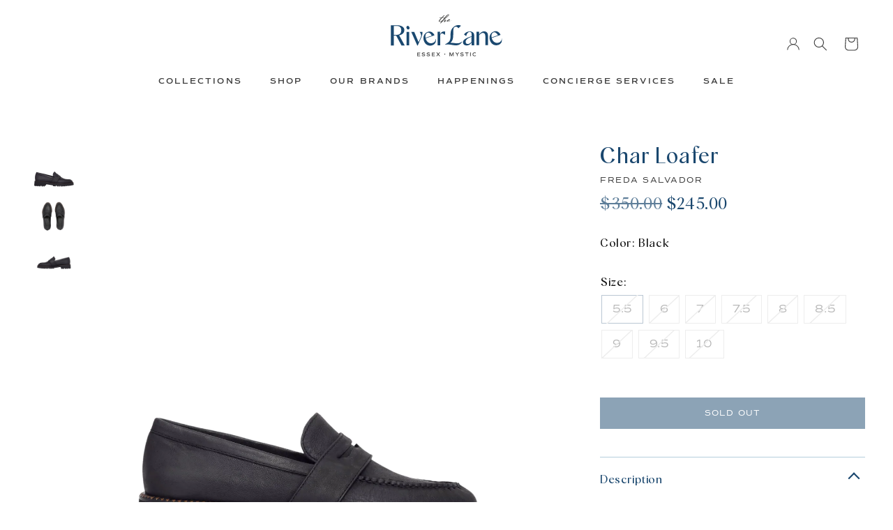

--- FILE ---
content_type: text/html; charset=utf-8
request_url: https://theriverlane.com/products/char-loafer
body_size: 21543
content:
<!DOCTYPE html>
<html lang="en">
<head>
  
<!-- Google tag (gtag.js) -->
<script async src="https://www.googletagmanager.com/gtag/js?id=G-ZGRRMWRMKW"></script>
<script>
  window.dataLayer = window.dataLayer || [];
  function gtag(){dataLayer.push(arguments);}
  gtag('js', new Date());

  gtag('config', 'G-ZGRRMWRMKW');
</script>
  
    <meta charset="utf-8">
    <meta http-equiv="X-UA-Compatible" content="IE=edge">
    <meta name="viewport" content="width=device-width,initial-scale=1">
    <meta name="theme-color" content="#000">
<!-- Google Tag Manager -->
<script>(function(w,d,s,l,i){w[l]=w[l]||[];w[l].push({'gtm.start':
new Date().getTime(),event:'gtm.js'});var f=d.getElementsByTagName(s)[0],
j=d.createElement(s),dl=l!='dataLayer'?'&l='+l:'';j.async=true;j.src=
'https://www.googletagmanager.com/gtm.js?id='+i+dl;f.parentNode.insertBefore(j,f);
})(window,document,'script','dataLayer','GTM-WQZ9SWG');</script>
<!-- End Google Tag Manager -->
  
    <link rel="preconnect" href="https://cdn.shopify.com" crossorigin>

    

    <link rel="preload" href="//theriverlane.com/cdn/shop/t/21/assets/theme.css?v=98330062185808116671751957851" as="style">
    
    <link rel="preload" href="//theriverlane.com/cdn/shop/t/21/assets/theme.js?v=105609883402301620421742694140" as="script">

    <link rel="canonical" href="https://theriverlane.com/products/char-loafer">

    

    <title>
      Char Loafer
 &ndash; The RiverLane</title><meta name="description" content="Country Of Origin - Spain  May Feel Snug, But Will Loosen As They Break In 100% Italian Leather In Black Calf 1.25&quot; Platform Lug Padded Footbed Notched Leather Welt"><link href="//theriverlane.com/cdn/shop/t/21/assets/slick.css?v=98340474046176884051682103130" rel="stylesheet" type="text/css" media="all" />
    <link href="//theriverlane.com/cdn/shop/t/21/assets/theme.css?v=98330062185808116671751957851" rel="stylesheet" type="text/css" media="all" />

    
    
    <script src="//theriverlane.com/cdn/shop/t/21/assets/jquery-3.6.1.min.js?v=125460993922723132401682103133" defer="defer"></script>
    <script src="//theriverlane.com/cdn/shop/t/21/assets/global.js?v=138967679220690932761682103128" defer="defer"></script>
    <script src="//theriverlane.com/cdn/shop/t/21/assets/slick.min.js?v=71779134894361685811682103127" defer="defer"></script>
    <script src="//theriverlane.com/cdn/shop/t/21/assets/theme.js?v=105609883402301620421742694140" defer="defer"></script>

    <script>window.performance && window.performance.mark && window.performance.mark('shopify.content_for_header.start');</script><meta name="facebook-domain-verification" content="ic7i2en4ipzjzpcxf25ceygn49negv">
<meta name="google-site-verification" content="ye_xh7MEyF2l5f86QaAh6BLEFdUqCpubqO7xmGlUHUc">
<meta id="shopify-digital-wallet" name="shopify-digital-wallet" content="/56786780297/digital_wallets/dialog">
<meta name="shopify-checkout-api-token" content="be3dd123e04225f15b849c96228a37ec">
<link rel="alternate" type="application/json+oembed" href="https://theriverlane.com/products/char-loafer.oembed">
<script async="async" src="/checkouts/internal/preloads.js?locale=en-US"></script>
<link rel="preconnect" href="https://shop.app" crossorigin="anonymous">
<script async="async" src="https://shop.app/checkouts/internal/preloads.js?locale=en-US&shop_id=56786780297" crossorigin="anonymous"></script>
<script id="apple-pay-shop-capabilities" type="application/json">{"shopId":56786780297,"countryCode":"US","currencyCode":"USD","merchantCapabilities":["supports3DS"],"merchantId":"gid:\/\/shopify\/Shop\/56786780297","merchantName":"The RiverLane","requiredBillingContactFields":["postalAddress","email"],"requiredShippingContactFields":["postalAddress","email"],"shippingType":"shipping","supportedNetworks":["visa","masterCard","amex","discover","elo","jcb"],"total":{"type":"pending","label":"The RiverLane","amount":"1.00"},"shopifyPaymentsEnabled":true,"supportsSubscriptions":true}</script>
<script id="shopify-features" type="application/json">{"accessToken":"be3dd123e04225f15b849c96228a37ec","betas":["rich-media-storefront-analytics"],"domain":"theriverlane.com","predictiveSearch":true,"shopId":56786780297,"locale":"en"}</script>
<script>var Shopify = Shopify || {};
Shopify.shop = "theriverlane.myshopify.com";
Shopify.locale = "en";
Shopify.currency = {"active":"USD","rate":"1.0"};
Shopify.country = "US";
Shopify.theme = {"name":"Live site - [Apr 21]","id":128356515977,"schema_name":"dawn of riverlane","schema_version":"0.0.0","theme_store_id":null,"role":"main"};
Shopify.theme.handle = "null";
Shopify.theme.style = {"id":null,"handle":null};
Shopify.cdnHost = "theriverlane.com/cdn";
Shopify.routes = Shopify.routes || {};
Shopify.routes.root = "/";</script>
<script type="module">!function(o){(o.Shopify=o.Shopify||{}).modules=!0}(window);</script>
<script>!function(o){function n(){var o=[];function n(){o.push(Array.prototype.slice.apply(arguments))}return n.q=o,n}var t=o.Shopify=o.Shopify||{};t.loadFeatures=n(),t.autoloadFeatures=n()}(window);</script>
<script>
  window.ShopifyPay = window.ShopifyPay || {};
  window.ShopifyPay.apiHost = "shop.app\/pay";
  window.ShopifyPay.redirectState = null;
</script>
<script id="shop-js-analytics" type="application/json">{"pageType":"product"}</script>
<script defer="defer" async type="module" src="//theriverlane.com/cdn/shopifycloud/shop-js/modules/v2/client.init-shop-cart-sync_BT-GjEfc.en.esm.js"></script>
<script defer="defer" async type="module" src="//theriverlane.com/cdn/shopifycloud/shop-js/modules/v2/chunk.common_D58fp_Oc.esm.js"></script>
<script defer="defer" async type="module" src="//theriverlane.com/cdn/shopifycloud/shop-js/modules/v2/chunk.modal_xMitdFEc.esm.js"></script>
<script type="module">
  await import("//theriverlane.com/cdn/shopifycloud/shop-js/modules/v2/client.init-shop-cart-sync_BT-GjEfc.en.esm.js");
await import("//theriverlane.com/cdn/shopifycloud/shop-js/modules/v2/chunk.common_D58fp_Oc.esm.js");
await import("//theriverlane.com/cdn/shopifycloud/shop-js/modules/v2/chunk.modal_xMitdFEc.esm.js");

  window.Shopify.SignInWithShop?.initShopCartSync?.({"fedCMEnabled":true,"windoidEnabled":true});

</script>
<script>
  window.Shopify = window.Shopify || {};
  if (!window.Shopify.featureAssets) window.Shopify.featureAssets = {};
  window.Shopify.featureAssets['shop-js'] = {"shop-cart-sync":["modules/v2/client.shop-cart-sync_DZOKe7Ll.en.esm.js","modules/v2/chunk.common_D58fp_Oc.esm.js","modules/v2/chunk.modal_xMitdFEc.esm.js"],"init-fed-cm":["modules/v2/client.init-fed-cm_B6oLuCjv.en.esm.js","modules/v2/chunk.common_D58fp_Oc.esm.js","modules/v2/chunk.modal_xMitdFEc.esm.js"],"shop-cash-offers":["modules/v2/client.shop-cash-offers_D2sdYoxE.en.esm.js","modules/v2/chunk.common_D58fp_Oc.esm.js","modules/v2/chunk.modal_xMitdFEc.esm.js"],"shop-login-button":["modules/v2/client.shop-login-button_QeVjl5Y3.en.esm.js","modules/v2/chunk.common_D58fp_Oc.esm.js","modules/v2/chunk.modal_xMitdFEc.esm.js"],"pay-button":["modules/v2/client.pay-button_DXTOsIq6.en.esm.js","modules/v2/chunk.common_D58fp_Oc.esm.js","modules/v2/chunk.modal_xMitdFEc.esm.js"],"shop-button":["modules/v2/client.shop-button_DQZHx9pm.en.esm.js","modules/v2/chunk.common_D58fp_Oc.esm.js","modules/v2/chunk.modal_xMitdFEc.esm.js"],"avatar":["modules/v2/client.avatar_BTnouDA3.en.esm.js"],"init-windoid":["modules/v2/client.init-windoid_CR1B-cfM.en.esm.js","modules/v2/chunk.common_D58fp_Oc.esm.js","modules/v2/chunk.modal_xMitdFEc.esm.js"],"init-shop-for-new-customer-accounts":["modules/v2/client.init-shop-for-new-customer-accounts_C_vY_xzh.en.esm.js","modules/v2/client.shop-login-button_QeVjl5Y3.en.esm.js","modules/v2/chunk.common_D58fp_Oc.esm.js","modules/v2/chunk.modal_xMitdFEc.esm.js"],"init-shop-email-lookup-coordinator":["modules/v2/client.init-shop-email-lookup-coordinator_BI7n9ZSv.en.esm.js","modules/v2/chunk.common_D58fp_Oc.esm.js","modules/v2/chunk.modal_xMitdFEc.esm.js"],"init-shop-cart-sync":["modules/v2/client.init-shop-cart-sync_BT-GjEfc.en.esm.js","modules/v2/chunk.common_D58fp_Oc.esm.js","modules/v2/chunk.modal_xMitdFEc.esm.js"],"shop-toast-manager":["modules/v2/client.shop-toast-manager_DiYdP3xc.en.esm.js","modules/v2/chunk.common_D58fp_Oc.esm.js","modules/v2/chunk.modal_xMitdFEc.esm.js"],"init-customer-accounts":["modules/v2/client.init-customer-accounts_D9ZNqS-Q.en.esm.js","modules/v2/client.shop-login-button_QeVjl5Y3.en.esm.js","modules/v2/chunk.common_D58fp_Oc.esm.js","modules/v2/chunk.modal_xMitdFEc.esm.js"],"init-customer-accounts-sign-up":["modules/v2/client.init-customer-accounts-sign-up_iGw4briv.en.esm.js","modules/v2/client.shop-login-button_QeVjl5Y3.en.esm.js","modules/v2/chunk.common_D58fp_Oc.esm.js","modules/v2/chunk.modal_xMitdFEc.esm.js"],"shop-follow-button":["modules/v2/client.shop-follow-button_CqMgW2wH.en.esm.js","modules/v2/chunk.common_D58fp_Oc.esm.js","modules/v2/chunk.modal_xMitdFEc.esm.js"],"checkout-modal":["modules/v2/client.checkout-modal_xHeaAweL.en.esm.js","modules/v2/chunk.common_D58fp_Oc.esm.js","modules/v2/chunk.modal_xMitdFEc.esm.js"],"shop-login":["modules/v2/client.shop-login_D91U-Q7h.en.esm.js","modules/v2/chunk.common_D58fp_Oc.esm.js","modules/v2/chunk.modal_xMitdFEc.esm.js"],"lead-capture":["modules/v2/client.lead-capture_BJmE1dJe.en.esm.js","modules/v2/chunk.common_D58fp_Oc.esm.js","modules/v2/chunk.modal_xMitdFEc.esm.js"],"payment-terms":["modules/v2/client.payment-terms_Ci9AEqFq.en.esm.js","modules/v2/chunk.common_D58fp_Oc.esm.js","modules/v2/chunk.modal_xMitdFEc.esm.js"]};
</script>
<script>(function() {
  var isLoaded = false;
  function asyncLoad() {
    if (isLoaded) return;
    isLoaded = true;
    var urls = ["https:\/\/chimpstatic.com\/mcjs-connected\/js\/users\/4adf8820b10e667f03cb4a76e\/95d6f293d7b73148ec41bfcd5.js?shop=theriverlane.myshopify.com","https:\/\/a.mailmunch.co\/widgets\/site-1027413-67b1a0a2adb7291b56c74769cf454e4fe1d590e9.js?shop=theriverlane.myshopify.com","https:\/\/cdn.nfcube.com\/instafeed-07c50d60455beee930e7e08ff02d8108.js?shop=theriverlane.myshopify.com","https:\/\/a.mailmunch.co\/widgets\/site-1027413-67b1a0a2adb7291b56c74769cf454e4fe1d590e9.js?shop=theriverlane.myshopify.com"];
    for (var i = 0; i < urls.length; i++) {
      var s = document.createElement('script');
      s.type = 'text/javascript';
      s.async = true;
      s.src = urls[i];
      var x = document.getElementsByTagName('script')[0];
      x.parentNode.insertBefore(s, x);
    }
  };
  if(window.attachEvent) {
    window.attachEvent('onload', asyncLoad);
  } else {
    window.addEventListener('load', asyncLoad, false);
  }
})();</script>
<script id="__st">var __st={"a":56786780297,"offset":-18000,"reqid":"406e516d-a24c-4758-b1b7-d7a0c8c4f935-1769033296","pageurl":"theriverlane.com\/products\/char-loafer","u":"23a0fe067d50","p":"product","rtyp":"product","rid":7060006764681};</script>
<script>window.ShopifyPaypalV4VisibilityTracking = true;</script>
<script id="captcha-bootstrap">!function(){'use strict';const t='contact',e='account',n='new_comment',o=[[t,t],['blogs',n],['comments',n],[t,'customer']],c=[[e,'customer_login'],[e,'guest_login'],[e,'recover_customer_password'],[e,'create_customer']],r=t=>t.map((([t,e])=>`form[action*='/${t}']:not([data-nocaptcha='true']) input[name='form_type'][value='${e}']`)).join(','),a=t=>()=>t?[...document.querySelectorAll(t)].map((t=>t.form)):[];function s(){const t=[...o],e=r(t);return a(e)}const i='password',u='form_key',d=['recaptcha-v3-token','g-recaptcha-response','h-captcha-response',i],f=()=>{try{return window.sessionStorage}catch{return}},m='__shopify_v',_=t=>t.elements[u];function p(t,e,n=!1){try{const o=window.sessionStorage,c=JSON.parse(o.getItem(e)),{data:r}=function(t){const{data:e,action:n}=t;return t[m]||n?{data:e,action:n}:{data:t,action:n}}(c);for(const[e,n]of Object.entries(r))t.elements[e]&&(t.elements[e].value=n);n&&o.removeItem(e)}catch(o){console.error('form repopulation failed',{error:o})}}const l='form_type',E='cptcha';function T(t){t.dataset[E]=!0}const w=window,h=w.document,L='Shopify',v='ce_forms',y='captcha';let A=!1;((t,e)=>{const n=(g='f06e6c50-85a8-45c8-87d0-21a2b65856fe',I='https://cdn.shopify.com/shopifycloud/storefront-forms-hcaptcha/ce_storefront_forms_captcha_hcaptcha.v1.5.2.iife.js',D={infoText:'Protected by hCaptcha',privacyText:'Privacy',termsText:'Terms'},(t,e,n)=>{const o=w[L][v],c=o.bindForm;if(c)return c(t,g,e,D).then(n);var r;o.q.push([[t,g,e,D],n]),r=I,A||(h.body.append(Object.assign(h.createElement('script'),{id:'captcha-provider',async:!0,src:r})),A=!0)});var g,I,D;w[L]=w[L]||{},w[L][v]=w[L][v]||{},w[L][v].q=[],w[L][y]=w[L][y]||{},w[L][y].protect=function(t,e){n(t,void 0,e),T(t)},Object.freeze(w[L][y]),function(t,e,n,w,h,L){const[v,y,A,g]=function(t,e,n){const i=e?o:[],u=t?c:[],d=[...i,...u],f=r(d),m=r(i),_=r(d.filter((([t,e])=>n.includes(e))));return[a(f),a(m),a(_),s()]}(w,h,L),I=t=>{const e=t.target;return e instanceof HTMLFormElement?e:e&&e.form},D=t=>v().includes(t);t.addEventListener('submit',(t=>{const e=I(t);if(!e)return;const n=D(e)&&!e.dataset.hcaptchaBound&&!e.dataset.recaptchaBound,o=_(e),c=g().includes(e)&&(!o||!o.value);(n||c)&&t.preventDefault(),c&&!n&&(function(t){try{if(!f())return;!function(t){const e=f();if(!e)return;const n=_(t);if(!n)return;const o=n.value;o&&e.removeItem(o)}(t);const e=Array.from(Array(32),(()=>Math.random().toString(36)[2])).join('');!function(t,e){_(t)||t.append(Object.assign(document.createElement('input'),{type:'hidden',name:u})),t.elements[u].value=e}(t,e),function(t,e){const n=f();if(!n)return;const o=[...t.querySelectorAll(`input[type='${i}']`)].map((({name:t})=>t)),c=[...d,...o],r={};for(const[a,s]of new FormData(t).entries())c.includes(a)||(r[a]=s);n.setItem(e,JSON.stringify({[m]:1,action:t.action,data:r}))}(t,e)}catch(e){console.error('failed to persist form',e)}}(e),e.submit())}));const S=(t,e)=>{t&&!t.dataset[E]&&(n(t,e.some((e=>e===t))),T(t))};for(const o of['focusin','change'])t.addEventListener(o,(t=>{const e=I(t);D(e)&&S(e,y())}));const B=e.get('form_key'),M=e.get(l),P=B&&M;t.addEventListener('DOMContentLoaded',(()=>{const t=y();if(P)for(const e of t)e.elements[l].value===M&&p(e,B);[...new Set([...A(),...v().filter((t=>'true'===t.dataset.shopifyCaptcha))])].forEach((e=>S(e,t)))}))}(h,new URLSearchParams(w.location.search),n,t,e,['guest_login'])})(!0,!0)}();</script>
<script integrity="sha256-4kQ18oKyAcykRKYeNunJcIwy7WH5gtpwJnB7kiuLZ1E=" data-source-attribution="shopify.loadfeatures" defer="defer" src="//theriverlane.com/cdn/shopifycloud/storefront/assets/storefront/load_feature-a0a9edcb.js" crossorigin="anonymous"></script>
<script crossorigin="anonymous" defer="defer" src="//theriverlane.com/cdn/shopifycloud/storefront/assets/shopify_pay/storefront-65b4c6d7.js?v=20250812"></script>
<script data-source-attribution="shopify.dynamic_checkout.dynamic.init">var Shopify=Shopify||{};Shopify.PaymentButton=Shopify.PaymentButton||{isStorefrontPortableWallets:!0,init:function(){window.Shopify.PaymentButton.init=function(){};var t=document.createElement("script");t.src="https://theriverlane.com/cdn/shopifycloud/portable-wallets/latest/portable-wallets.en.js",t.type="module",document.head.appendChild(t)}};
</script>
<script data-source-attribution="shopify.dynamic_checkout.buyer_consent">
  function portableWalletsHideBuyerConsent(e){var t=document.getElementById("shopify-buyer-consent"),n=document.getElementById("shopify-subscription-policy-button");t&&n&&(t.classList.add("hidden"),t.setAttribute("aria-hidden","true"),n.removeEventListener("click",e))}function portableWalletsShowBuyerConsent(e){var t=document.getElementById("shopify-buyer-consent"),n=document.getElementById("shopify-subscription-policy-button");t&&n&&(t.classList.remove("hidden"),t.removeAttribute("aria-hidden"),n.addEventListener("click",e))}window.Shopify?.PaymentButton&&(window.Shopify.PaymentButton.hideBuyerConsent=portableWalletsHideBuyerConsent,window.Shopify.PaymentButton.showBuyerConsent=portableWalletsShowBuyerConsent);
</script>
<script data-source-attribution="shopify.dynamic_checkout.cart.bootstrap">document.addEventListener("DOMContentLoaded",(function(){function t(){return document.querySelector("shopify-accelerated-checkout-cart, shopify-accelerated-checkout")}if(t())Shopify.PaymentButton.init();else{new MutationObserver((function(e,n){t()&&(Shopify.PaymentButton.init(),n.disconnect())})).observe(document.body,{childList:!0,subtree:!0})}}));
</script>
<link id="shopify-accelerated-checkout-styles" rel="stylesheet" media="screen" href="https://theriverlane.com/cdn/shopifycloud/portable-wallets/latest/accelerated-checkout-backwards-compat.css" crossorigin="anonymous">
<style id="shopify-accelerated-checkout-cart">
        #shopify-buyer-consent {
  margin-top: 1em;
  display: inline-block;
  width: 100%;
}

#shopify-buyer-consent.hidden {
  display: none;
}

#shopify-subscription-policy-button {
  background: none;
  border: none;
  padding: 0;
  text-decoration: underline;
  font-size: inherit;
  cursor: pointer;
}

#shopify-subscription-policy-button::before {
  box-shadow: none;
}

      </style>
<script id="sections-script" data-sections="header" defer="defer" src="//theriverlane.com/cdn/shop/t/21/compiled_assets/scripts.js?v=5617"></script>
<script>window.performance && window.performance.mark && window.performance.mark('shopify.content_for_header.end');</script>


    <style data-shopify>
      @font-face {
  font-family: Assistant;
  font-weight: 400;
  font-style: normal;
  font-display: swap;
  src: url("//theriverlane.com/cdn/fonts/assistant/assistant_n4.9120912a469cad1cc292572851508ca49d12e768.woff2") format("woff2"),
       url("//theriverlane.com/cdn/fonts/assistant/assistant_n4.6e9875ce64e0fefcd3f4446b7ec9036b3ddd2985.woff") format("woff");
}

      @font-face {
  font-family: Assistant;
  font-weight: 700;
  font-style: normal;
  font-display: swap;
  src: url("//theriverlane.com/cdn/fonts/assistant/assistant_n7.bf44452348ec8b8efa3aa3068825305886b1c83c.woff2") format("woff2"),
       url("//theriverlane.com/cdn/fonts/assistant/assistant_n7.0c887fee83f6b3bda822f1150b912c72da0f7b64.woff") format("woff");
}

      
      
      @font-face {
  font-family: Assistant;
  font-weight: 400;
  font-style: normal;
  font-display: swap;
  src: url("//theriverlane.com/cdn/fonts/assistant/assistant_n4.9120912a469cad1cc292572851508ca49d12e768.woff2") format("woff2"),
       url("//theriverlane.com/cdn/fonts/assistant/assistant_n4.6e9875ce64e0fefcd3f4446b7ec9036b3ddd2985.woff") format("woff");
}


      :root {
        --font-body-family: Assistant, sans-serif;
        --font-body-style: normal;
        --font-body-weight: 400;
        --font-body-weight-bold: 700;

        --font-heading-family: Assistant, sans-serif;
        --font-heading-style: normal;
        --font-heading-weight: 400;

        --font-body-scale: 1.0;
        --font-heading-scale: 1.0;

        --card-image-padding: 0.0rem;
        --card-corner-radius: 0.0rem;
        --card-text-alignment: ;
        --card-border-width: 0.0rem;
        --card-border-opacity: 0.0;
        --card-shadow-opacity: 0.0;
        --card-shadow-horizontal-offset: 0.0rem;
        --card-shadow-vertical-offset: 0.0rem;
        --card-shadow-blur-radius: 0.0rem;

        --color-base-text: 18, 18, 18;
        --color-shadow: 18, 18, 18;
        --color-base-background-1: 255, 255, 255;
        --color-base-background-2: 243, 243, 243;
        --color-base-solid-button-labels: 255, 255, 255;
        --color-base-outline-button-labels: 18, 18, 18;
        --color-base-accent-1: 18, 18, 18;
        --color-base-accent-2: 51, 79, 180;
        --payment-terms-background-color: #FFFFFF;

        --gradient-base-background-1: #FFFFFF;
        --gradient-base-background-2: #F3F3F3;
        --gradient-base-accent-1: #121212;
        --gradient-base-accent-2: #334FB4;

        --media-padding: px;
        --media-border-opacity: 0.05;
        --media-border-width: 1px;
        --media-radius: 0px;
        --media-shadow-opacity: 0.0;
        --media-shadow-horizontal-offset: 0px;
        --media-shadow-vertical-offset: 0px;
        --media-shadow-blur-radius: 0px;
        --media-shadow-visible: 0;

        --page-width: 120rem;
        --page-width-margin: 0rem;

        --product-card-image-padding: 0.0rem;
        --product-card-corner-radius: 0.0rem;
        --product-card-text-alignment: ;
        --product-card-border-width: 0.0rem;
        --product-card-border-opacity: 0.0;
        --product-card-shadow-opacity: 0.0;
        --product-card-shadow-visible: 0;
        --product-card-shadow-horizontal-offset: 0.0rem;
        --product-card-shadow-vertical-offset: 0.0rem;
        --product-card-shadow-blur-radius: 0.0rem;

        --collection-card-image-padding: 0.0rem;
        --collection-card-corner-radius: 0.0rem;
        --collection-card-text-alignment: ;
        --collection-card-border-width: 0.0rem;
        --collection-card-border-opacity: 0.0;
        --collection-card-shadow-opacity: 0.0;
        --collection-card-shadow-visible: 0;
        --collection-card-shadow-horizontal-offset: 0.0rem;
        --collection-card-shadow-vertical-offset: 0.0rem;
        --collection-card-shadow-blur-radius: 0.0rem;

        --blog-card-image-padding: 0.0rem;
        --blog-card-corner-radius: 0.0rem;
        --blog-card-text-alignment: ;
        --blog-card-border-width: 0.0rem;
        --blog-card-border-opacity: 0.0;
        --blog-card-shadow-opacity: 0.0;
        --blog-card-shadow-visible: 0;
        --blog-card-shadow-horizontal-offset: 0.0rem;
        --blog-card-shadow-vertical-offset: 0.0rem;
        --blog-card-shadow-blur-radius: 0.0rem;

        --badge-corner-radius: 0.0rem;

        --popup-border-width: 1px;
        --popup-border-opacity: 0.1;
        --popup-corner-radius: 0px;
        --popup-shadow-opacity: 0.0;
        --popup-shadow-horizontal-offset: 0px;
        --popup-shadow-vertical-offset: 0px;
        --popup-shadow-blur-radius: 0px;

        --drawer-border-width: 1px;
        --drawer-border-opacity: 0.1;
        --drawer-shadow-opacity: 0;
        --drawer-shadow-horizontal-offset: 0px;
        --drawer-shadow-vertical-offset: 0px;
        --drawer-shadow-blur-radius: 0px;

        --spacing-sections-desktop: 0px;
        --spacing-sections-mobile: 0px;

        --grid-desktop-vertical-spacing: 8px;
        --grid-desktop-horizontal-spacing: 8px;
        --grid-mobile-vertical-spacing: 4px;
        --grid-mobile-horizontal-spacing: 4px;

        --text-boxes-border-opacity: 0.0;
        --text-boxes-border-width: 0px;
        --text-boxes-radius: 0px;
        --text-boxes-shadow-opacity: 0.0;
        --text-boxes-shadow-visible: 0;
        --text-boxes-shadow-horizontal-offset: 0px;
        --text-boxes-shadow-vertical-offset: 0px;
        --text-boxes-shadow-blur-radius: 0px;

        --buttons-radius: 0px;
        --buttons-radius-outset: 0px;
        --buttons-border-width: 1px;
        --buttons-border-opacity: 1.0;
        --buttons-shadow-opacity: 0.0;
        --buttons-shadow-visible: 0;
        --buttons-shadow-horizontal-offset: 0px;
        --buttons-shadow-vertical-offset: 0px;
        --buttons-shadow-blur-radius: 0px;
        --buttons-border-offset: 0px;

        --inputs-radius: 0px;
        --inputs-border-width: 1px;
        --inputs-border-opacity: 0.55;
        --inputs-shadow-opacity: 0.0;
        --inputs-shadow-horizontal-offset: 0px;
        --inputs-margin-offset: 0px;
        --inputs-shadow-vertical-offset: 0px;
        --inputs-shadow-blur-radius: 0px;
        --inputs-radius-outset: 0px;

        --variant-pills-radius: px;
        --variant-pills-border-width: px;
        --variant-pills-border-opacity: 0.0;
        --variant-pills-shadow-opacity: 0.0;
        --variant-pills-shadow-horizontal-offset: px;
        --variant-pills-shadow-vertical-offset: px;
        --variant-pills-shadow-blur-radius: px;
      }

      *,
      *::before,
      *::after {
        box-sizing: inherit;
      }

      html {
        box-sizing: border-box;
        font-size: calc(var(--font-body-scale) * 62.5%);
        height: 100%;
      }

      body {
        display: grid;
        grid-template-rows: auto auto 1fr auto;
        grid-template-columns: 100%;
        min-height: 100%;
        margin: 0;
        font-size: 1.5rem;
        letter-spacing: 0.06rem;
        line-height: calc(1 + 0.8 / var(--font-body-scale));
      }
      
<!-- Google Tag Manager (noscript) -->
<noscript><iframe src="https://www.googletagmanager.com/ns.html?id=GTM-WQZ9SWG"
height="0" width="0" style="display:none;visibility:hidden"></iframe></noscript>
<!-- End Google Tag Manager (noscript) -->
      
      @media screen and (min-width: 750px) {
        body {
          font-size: 1.6rem;
        }
      }
    </style>

    <link href="//theriverlane.com/cdn/shop/t/21/assets/base.css?v=178215975427592135841682103633" rel="stylesheet" type="text/css" media="all" />
<link rel="stylesheet" href="//theriverlane.com/cdn/shop/t/21/assets/component-predictive-search.css?v=165644661289088488651682103128" media="print" onload="this.media='all'"><script>document.documentElement.className = document.documentElement.className.replace('no-js', 'js');
    if (Shopify.designMode) {
      document.documentElement.classList.add('shopify-design-mode');
    }
    </script>
    <script src="https://ajax.googleapis.com/ajax/libs/jquery/3.6.3/jquery.min.js"></script>
<meta property="og:image" content="https://cdn.shopify.com/s/files/1/0567/8678/0297/products/1870a1aachar.png?v=1666021200" />
<meta property="og:image:secure_url" content="https://cdn.shopify.com/s/files/1/0567/8678/0297/products/1870a1aachar.png?v=1666021200" />
<meta property="og:image:width" content="1200" />
<meta property="og:image:height" content="1200" />
<link href="https://monorail-edge.shopifysvc.com" rel="dns-prefetch">
<script>(function(){if ("sendBeacon" in navigator && "performance" in window) {try {var session_token_from_headers = performance.getEntriesByType('navigation')[0].serverTiming.find(x => x.name == '_s').description;} catch {var session_token_from_headers = undefined;}var session_cookie_matches = document.cookie.match(/_shopify_s=([^;]*)/);var session_token_from_cookie = session_cookie_matches && session_cookie_matches.length === 2 ? session_cookie_matches[1] : "";var session_token = session_token_from_headers || session_token_from_cookie || "";function handle_abandonment_event(e) {var entries = performance.getEntries().filter(function(entry) {return /monorail-edge.shopifysvc.com/.test(entry.name);});if (!window.abandonment_tracked && entries.length === 0) {window.abandonment_tracked = true;var currentMs = Date.now();var navigation_start = performance.timing.navigationStart;var payload = {shop_id: 56786780297,url: window.location.href,navigation_start,duration: currentMs - navigation_start,session_token,page_type: "product"};window.navigator.sendBeacon("https://monorail-edge.shopifysvc.com/v1/produce", JSON.stringify({schema_id: "online_store_buyer_site_abandonment/1.1",payload: payload,metadata: {event_created_at_ms: currentMs,event_sent_at_ms: currentMs}}));}}window.addEventListener('pagehide', handle_abandonment_event);}}());</script>
<script id="web-pixels-manager-setup">(function e(e,d,r,n,o){if(void 0===o&&(o={}),!Boolean(null===(a=null===(i=window.Shopify)||void 0===i?void 0:i.analytics)||void 0===a?void 0:a.replayQueue)){var i,a;window.Shopify=window.Shopify||{};var t=window.Shopify;t.analytics=t.analytics||{};var s=t.analytics;s.replayQueue=[],s.publish=function(e,d,r){return s.replayQueue.push([e,d,r]),!0};try{self.performance.mark("wpm:start")}catch(e){}var l=function(){var e={modern:/Edge?\/(1{2}[4-9]|1[2-9]\d|[2-9]\d{2}|\d{4,})\.\d+(\.\d+|)|Firefox\/(1{2}[4-9]|1[2-9]\d|[2-9]\d{2}|\d{4,})\.\d+(\.\d+|)|Chrom(ium|e)\/(9{2}|\d{3,})\.\d+(\.\d+|)|(Maci|X1{2}).+ Version\/(15\.\d+|(1[6-9]|[2-9]\d|\d{3,})\.\d+)([,.]\d+|)( \(\w+\)|)( Mobile\/\w+|) Safari\/|Chrome.+OPR\/(9{2}|\d{3,})\.\d+\.\d+|(CPU[ +]OS|iPhone[ +]OS|CPU[ +]iPhone|CPU IPhone OS|CPU iPad OS)[ +]+(15[._]\d+|(1[6-9]|[2-9]\d|\d{3,})[._]\d+)([._]\d+|)|Android:?[ /-](13[3-9]|1[4-9]\d|[2-9]\d{2}|\d{4,})(\.\d+|)(\.\d+|)|Android.+Firefox\/(13[5-9]|1[4-9]\d|[2-9]\d{2}|\d{4,})\.\d+(\.\d+|)|Android.+Chrom(ium|e)\/(13[3-9]|1[4-9]\d|[2-9]\d{2}|\d{4,})\.\d+(\.\d+|)|SamsungBrowser\/([2-9]\d|\d{3,})\.\d+/,legacy:/Edge?\/(1[6-9]|[2-9]\d|\d{3,})\.\d+(\.\d+|)|Firefox\/(5[4-9]|[6-9]\d|\d{3,})\.\d+(\.\d+|)|Chrom(ium|e)\/(5[1-9]|[6-9]\d|\d{3,})\.\d+(\.\d+|)([\d.]+$|.*Safari\/(?![\d.]+ Edge\/[\d.]+$))|(Maci|X1{2}).+ Version\/(10\.\d+|(1[1-9]|[2-9]\d|\d{3,})\.\d+)([,.]\d+|)( \(\w+\)|)( Mobile\/\w+|) Safari\/|Chrome.+OPR\/(3[89]|[4-9]\d|\d{3,})\.\d+\.\d+|(CPU[ +]OS|iPhone[ +]OS|CPU[ +]iPhone|CPU IPhone OS|CPU iPad OS)[ +]+(10[._]\d+|(1[1-9]|[2-9]\d|\d{3,})[._]\d+)([._]\d+|)|Android:?[ /-](13[3-9]|1[4-9]\d|[2-9]\d{2}|\d{4,})(\.\d+|)(\.\d+|)|Mobile Safari.+OPR\/([89]\d|\d{3,})\.\d+\.\d+|Android.+Firefox\/(13[5-9]|1[4-9]\d|[2-9]\d{2}|\d{4,})\.\d+(\.\d+|)|Android.+Chrom(ium|e)\/(13[3-9]|1[4-9]\d|[2-9]\d{2}|\d{4,})\.\d+(\.\d+|)|Android.+(UC? ?Browser|UCWEB|U3)[ /]?(15\.([5-9]|\d{2,})|(1[6-9]|[2-9]\d|\d{3,})\.\d+)\.\d+|SamsungBrowser\/(5\.\d+|([6-9]|\d{2,})\.\d+)|Android.+MQ{2}Browser\/(14(\.(9|\d{2,})|)|(1[5-9]|[2-9]\d|\d{3,})(\.\d+|))(\.\d+|)|K[Aa][Ii]OS\/(3\.\d+|([4-9]|\d{2,})\.\d+)(\.\d+|)/},d=e.modern,r=e.legacy,n=navigator.userAgent;return n.match(d)?"modern":n.match(r)?"legacy":"unknown"}(),u="modern"===l?"modern":"legacy",c=(null!=n?n:{modern:"",legacy:""})[u],f=function(e){return[e.baseUrl,"/wpm","/b",e.hashVersion,"modern"===e.buildTarget?"m":"l",".js"].join("")}({baseUrl:d,hashVersion:r,buildTarget:u}),m=function(e){var d=e.version,r=e.bundleTarget,n=e.surface,o=e.pageUrl,i=e.monorailEndpoint;return{emit:function(e){var a=e.status,t=e.errorMsg,s=(new Date).getTime(),l=JSON.stringify({metadata:{event_sent_at_ms:s},events:[{schema_id:"web_pixels_manager_load/3.1",payload:{version:d,bundle_target:r,page_url:o,status:a,surface:n,error_msg:t},metadata:{event_created_at_ms:s}}]});if(!i)return console&&console.warn&&console.warn("[Web Pixels Manager] No Monorail endpoint provided, skipping logging."),!1;try{return self.navigator.sendBeacon.bind(self.navigator)(i,l)}catch(e){}var u=new XMLHttpRequest;try{return u.open("POST",i,!0),u.setRequestHeader("Content-Type","text/plain"),u.send(l),!0}catch(e){return console&&console.warn&&console.warn("[Web Pixels Manager] Got an unhandled error while logging to Monorail."),!1}}}}({version:r,bundleTarget:l,surface:e.surface,pageUrl:self.location.href,monorailEndpoint:e.monorailEndpoint});try{o.browserTarget=l,function(e){var d=e.src,r=e.async,n=void 0===r||r,o=e.onload,i=e.onerror,a=e.sri,t=e.scriptDataAttributes,s=void 0===t?{}:t,l=document.createElement("script"),u=document.querySelector("head"),c=document.querySelector("body");if(l.async=n,l.src=d,a&&(l.integrity=a,l.crossOrigin="anonymous"),s)for(var f in s)if(Object.prototype.hasOwnProperty.call(s,f))try{l.dataset[f]=s[f]}catch(e){}if(o&&l.addEventListener("load",o),i&&l.addEventListener("error",i),u)u.appendChild(l);else{if(!c)throw new Error("Did not find a head or body element to append the script");c.appendChild(l)}}({src:f,async:!0,onload:function(){if(!function(){var e,d;return Boolean(null===(d=null===(e=window.Shopify)||void 0===e?void 0:e.analytics)||void 0===d?void 0:d.initialized)}()){var d=window.webPixelsManager.init(e)||void 0;if(d){var r=window.Shopify.analytics;r.replayQueue.forEach((function(e){var r=e[0],n=e[1],o=e[2];d.publishCustomEvent(r,n,o)})),r.replayQueue=[],r.publish=d.publishCustomEvent,r.visitor=d.visitor,r.initialized=!0}}},onerror:function(){return m.emit({status:"failed",errorMsg:"".concat(f," has failed to load")})},sri:function(e){var d=/^sha384-[A-Za-z0-9+/=]+$/;return"string"==typeof e&&d.test(e)}(c)?c:"",scriptDataAttributes:o}),m.emit({status:"loading"})}catch(e){m.emit({status:"failed",errorMsg:(null==e?void 0:e.message)||"Unknown error"})}}})({shopId: 56786780297,storefrontBaseUrl: "https://theriverlane.com",extensionsBaseUrl: "https://extensions.shopifycdn.com/cdn/shopifycloud/web-pixels-manager",monorailEndpoint: "https://monorail-edge.shopifysvc.com/unstable/produce_batch",surface: "storefront-renderer",enabledBetaFlags: ["2dca8a86"],webPixelsConfigList: [{"id":"659816585","configuration":"{\"config\":\"{\\\"pixel_id\\\":\\\"G-ZGRRMWRMKW\\\",\\\"target_country\\\":\\\"US\\\",\\\"gtag_events\\\":[{\\\"type\\\":\\\"search\\\",\\\"action_label\\\":\\\"G-ZGRRMWRMKW\\\"},{\\\"type\\\":\\\"begin_checkout\\\",\\\"action_label\\\":\\\"G-ZGRRMWRMKW\\\"},{\\\"type\\\":\\\"view_item\\\",\\\"action_label\\\":[\\\"G-ZGRRMWRMKW\\\",\\\"MC-65CJ5W9TRT\\\"]},{\\\"type\\\":\\\"purchase\\\",\\\"action_label\\\":[\\\"G-ZGRRMWRMKW\\\",\\\"MC-65CJ5W9TRT\\\"]},{\\\"type\\\":\\\"page_view\\\",\\\"action_label\\\":[\\\"G-ZGRRMWRMKW\\\",\\\"MC-65CJ5W9TRT\\\"]},{\\\"type\\\":\\\"add_payment_info\\\",\\\"action_label\\\":\\\"G-ZGRRMWRMKW\\\"},{\\\"type\\\":\\\"add_to_cart\\\",\\\"action_label\\\":\\\"G-ZGRRMWRMKW\\\"}],\\\"enable_monitoring_mode\\\":false}\"}","eventPayloadVersion":"v1","runtimeContext":"OPEN","scriptVersion":"b2a88bafab3e21179ed38636efcd8a93","type":"APP","apiClientId":1780363,"privacyPurposes":[],"dataSharingAdjustments":{"protectedCustomerApprovalScopes":["read_customer_address","read_customer_email","read_customer_name","read_customer_personal_data","read_customer_phone"]}},{"id":"224133257","configuration":"{\"pixel_id\":\"815977806208498\",\"pixel_type\":\"facebook_pixel\",\"metaapp_system_user_token\":\"-\"}","eventPayloadVersion":"v1","runtimeContext":"OPEN","scriptVersion":"ca16bc87fe92b6042fbaa3acc2fbdaa6","type":"APP","apiClientId":2329312,"privacyPurposes":["ANALYTICS","MARKETING","SALE_OF_DATA"],"dataSharingAdjustments":{"protectedCustomerApprovalScopes":["read_customer_address","read_customer_email","read_customer_name","read_customer_personal_data","read_customer_phone"]}},{"id":"shopify-app-pixel","configuration":"{}","eventPayloadVersion":"v1","runtimeContext":"STRICT","scriptVersion":"0450","apiClientId":"shopify-pixel","type":"APP","privacyPurposes":["ANALYTICS","MARKETING"]},{"id":"shopify-custom-pixel","eventPayloadVersion":"v1","runtimeContext":"LAX","scriptVersion":"0450","apiClientId":"shopify-pixel","type":"CUSTOM","privacyPurposes":["ANALYTICS","MARKETING"]}],isMerchantRequest: false,initData: {"shop":{"name":"The RiverLane","paymentSettings":{"currencyCode":"USD"},"myshopifyDomain":"theriverlane.myshopify.com","countryCode":"US","storefrontUrl":"https:\/\/theriverlane.com"},"customer":null,"cart":null,"checkout":null,"productVariants":[{"price":{"amount":245.0,"currencyCode":"USD"},"product":{"title":"Char Loafer","vendor":"Freda Salvador","id":"7060006764681","untranslatedTitle":"Char Loafer","url":"\/products\/char-loafer","type":"Shoes"},"id":"40889927794825","image":{"src":"\/\/theriverlane.com\/cdn\/shop\/products\/1870a1aachar.png?v=1666021200"},"sku":"104118","title":"Black \/ 5.5","untranslatedTitle":"Black \/ 5.5"},{"price":{"amount":245.0,"currencyCode":"USD"},"product":{"title":"Char Loafer","vendor":"Freda Salvador","id":"7060006764681","untranslatedTitle":"Char Loafer","url":"\/products\/char-loafer","type":"Shoes"},"id":"40889927827593","image":{"src":"\/\/theriverlane.com\/cdn\/shop\/products\/1870a1aachar.png?v=1666021200"},"sku":"104119","title":"Black \/ 6","untranslatedTitle":"Black \/ 6"},{"price":{"amount":245.0,"currencyCode":"USD"},"product":{"title":"Char Loafer","vendor":"Freda Salvador","id":"7060006764681","untranslatedTitle":"Char Loafer","url":"\/products\/char-loafer","type":"Shoes"},"id":"40889927860361","image":{"src":"\/\/theriverlane.com\/cdn\/shop\/products\/1870a1aachar.png?v=1666021200"},"sku":"104120","title":"Black \/ 7","untranslatedTitle":"Black \/ 7"},{"price":{"amount":245.0,"currencyCode":"USD"},"product":{"title":"Char Loafer","vendor":"Freda Salvador","id":"7060006764681","untranslatedTitle":"Char Loafer","url":"\/products\/char-loafer","type":"Shoes"},"id":"40889927893129","image":{"src":"\/\/theriverlane.com\/cdn\/shop\/products\/1870a1aachar.png?v=1666021200"},"sku":"104121","title":"Black \/ 7.5","untranslatedTitle":"Black \/ 7.5"},{"price":{"amount":245.0,"currencyCode":"USD"},"product":{"title":"Char Loafer","vendor":"Freda Salvador","id":"7060006764681","untranslatedTitle":"Char Loafer","url":"\/products\/char-loafer","type":"Shoes"},"id":"40889927925897","image":{"src":"\/\/theriverlane.com\/cdn\/shop\/products\/1870a1aachar.png?v=1666021200"},"sku":"104122","title":"Black \/ 8","untranslatedTitle":"Black \/ 8"},{"price":{"amount":245.0,"currencyCode":"USD"},"product":{"title":"Char Loafer","vendor":"Freda Salvador","id":"7060006764681","untranslatedTitle":"Char Loafer","url":"\/products\/char-loafer","type":"Shoes"},"id":"40889927958665","image":{"src":"\/\/theriverlane.com\/cdn\/shop\/products\/1870a1aachar.png?v=1666021200"},"sku":"104123","title":"Black \/ 8.5","untranslatedTitle":"Black \/ 8.5"},{"price":{"amount":245.0,"currencyCode":"USD"},"product":{"title":"Char Loafer","vendor":"Freda Salvador","id":"7060006764681","untranslatedTitle":"Char Loafer","url":"\/products\/char-loafer","type":"Shoes"},"id":"40889927991433","image":{"src":"\/\/theriverlane.com\/cdn\/shop\/products\/1870a1aachar.png?v=1666021200"},"sku":"104124","title":"Black \/ 9","untranslatedTitle":"Black \/ 9"},{"price":{"amount":245.0,"currencyCode":"USD"},"product":{"title":"Char Loafer","vendor":"Freda Salvador","id":"7060006764681","untranslatedTitle":"Char Loafer","url":"\/products\/char-loafer","type":"Shoes"},"id":"40889928024201","image":{"src":"\/\/theriverlane.com\/cdn\/shop\/products\/1870a1aachar.png?v=1666021200"},"sku":"104125","title":"Black \/ 9.5","untranslatedTitle":"Black \/ 9.5"},{"price":{"amount":245.0,"currencyCode":"USD"},"product":{"title":"Char Loafer","vendor":"Freda Salvador","id":"7060006764681","untranslatedTitle":"Char Loafer","url":"\/products\/char-loafer","type":"Shoes"},"id":"40889928056969","image":{"src":"\/\/theriverlane.com\/cdn\/shop\/products\/1870a1aachar.png?v=1666021200"},"sku":"104126","title":"Black \/ 10","untranslatedTitle":"Black \/ 10"}],"purchasingCompany":null},},"https://theriverlane.com/cdn","fcfee988w5aeb613cpc8e4bc33m6693e112",{"modern":"","legacy":""},{"shopId":"56786780297","storefrontBaseUrl":"https:\/\/theriverlane.com","extensionBaseUrl":"https:\/\/extensions.shopifycdn.com\/cdn\/shopifycloud\/web-pixels-manager","surface":"storefront-renderer","enabledBetaFlags":"[\"2dca8a86\"]","isMerchantRequest":"false","hashVersion":"fcfee988w5aeb613cpc8e4bc33m6693e112","publish":"custom","events":"[[\"page_viewed\",{}],[\"product_viewed\",{\"productVariant\":{\"price\":{\"amount\":245.0,\"currencyCode\":\"USD\"},\"product\":{\"title\":\"Char Loafer\",\"vendor\":\"Freda Salvador\",\"id\":\"7060006764681\",\"untranslatedTitle\":\"Char Loafer\",\"url\":\"\/products\/char-loafer\",\"type\":\"Shoes\"},\"id\":\"40889927794825\",\"image\":{\"src\":\"\/\/theriverlane.com\/cdn\/shop\/products\/1870a1aachar.png?v=1666021200\"},\"sku\":\"104118\",\"title\":\"Black \/ 5.5\",\"untranslatedTitle\":\"Black \/ 5.5\"}}]]"});</script><script>
  window.ShopifyAnalytics = window.ShopifyAnalytics || {};
  window.ShopifyAnalytics.meta = window.ShopifyAnalytics.meta || {};
  window.ShopifyAnalytics.meta.currency = 'USD';
  var meta = {"product":{"id":7060006764681,"gid":"gid:\/\/shopify\/Product\/7060006764681","vendor":"Freda Salvador","type":"Shoes","handle":"char-loafer","variants":[{"id":40889927794825,"price":24500,"name":"Char Loafer - Black \/ 5.5","public_title":"Black \/ 5.5","sku":"104118"},{"id":40889927827593,"price":24500,"name":"Char Loafer - Black \/ 6","public_title":"Black \/ 6","sku":"104119"},{"id":40889927860361,"price":24500,"name":"Char Loafer - Black \/ 7","public_title":"Black \/ 7","sku":"104120"},{"id":40889927893129,"price":24500,"name":"Char Loafer - Black \/ 7.5","public_title":"Black \/ 7.5","sku":"104121"},{"id":40889927925897,"price":24500,"name":"Char Loafer - Black \/ 8","public_title":"Black \/ 8","sku":"104122"},{"id":40889927958665,"price":24500,"name":"Char Loafer - Black \/ 8.5","public_title":"Black \/ 8.5","sku":"104123"},{"id":40889927991433,"price":24500,"name":"Char Loafer - Black \/ 9","public_title":"Black \/ 9","sku":"104124"},{"id":40889928024201,"price":24500,"name":"Char Loafer - Black \/ 9.5","public_title":"Black \/ 9.5","sku":"104125"},{"id":40889928056969,"price":24500,"name":"Char Loafer - Black \/ 10","public_title":"Black \/ 10","sku":"104126"}],"remote":false},"page":{"pageType":"product","resourceType":"product","resourceId":7060006764681,"requestId":"406e516d-a24c-4758-b1b7-d7a0c8c4f935-1769033296"}};
  for (var attr in meta) {
    window.ShopifyAnalytics.meta[attr] = meta[attr];
  }
</script>
<script class="analytics">
  (function () {
    var customDocumentWrite = function(content) {
      var jquery = null;

      if (window.jQuery) {
        jquery = window.jQuery;
      } else if (window.Checkout && window.Checkout.$) {
        jquery = window.Checkout.$;
      }

      if (jquery) {
        jquery('body').append(content);
      }
    };

    var hasLoggedConversion = function(token) {
      if (token) {
        return document.cookie.indexOf('loggedConversion=' + token) !== -1;
      }
      return false;
    }

    var setCookieIfConversion = function(token) {
      if (token) {
        var twoMonthsFromNow = new Date(Date.now());
        twoMonthsFromNow.setMonth(twoMonthsFromNow.getMonth() + 2);

        document.cookie = 'loggedConversion=' + token + '; expires=' + twoMonthsFromNow;
      }
    }

    var trekkie = window.ShopifyAnalytics.lib = window.trekkie = window.trekkie || [];
    if (trekkie.integrations) {
      return;
    }
    trekkie.methods = [
      'identify',
      'page',
      'ready',
      'track',
      'trackForm',
      'trackLink'
    ];
    trekkie.factory = function(method) {
      return function() {
        var args = Array.prototype.slice.call(arguments);
        args.unshift(method);
        trekkie.push(args);
        return trekkie;
      };
    };
    for (var i = 0; i < trekkie.methods.length; i++) {
      var key = trekkie.methods[i];
      trekkie[key] = trekkie.factory(key);
    }
    trekkie.load = function(config) {
      trekkie.config = config || {};
      trekkie.config.initialDocumentCookie = document.cookie;
      var first = document.getElementsByTagName('script')[0];
      var script = document.createElement('script');
      script.type = 'text/javascript';
      script.onerror = function(e) {
        var scriptFallback = document.createElement('script');
        scriptFallback.type = 'text/javascript';
        scriptFallback.onerror = function(error) {
                var Monorail = {
      produce: function produce(monorailDomain, schemaId, payload) {
        var currentMs = new Date().getTime();
        var event = {
          schema_id: schemaId,
          payload: payload,
          metadata: {
            event_created_at_ms: currentMs,
            event_sent_at_ms: currentMs
          }
        };
        return Monorail.sendRequest("https://" + monorailDomain + "/v1/produce", JSON.stringify(event));
      },
      sendRequest: function sendRequest(endpointUrl, payload) {
        // Try the sendBeacon API
        if (window && window.navigator && typeof window.navigator.sendBeacon === 'function' && typeof window.Blob === 'function' && !Monorail.isIos12()) {
          var blobData = new window.Blob([payload], {
            type: 'text/plain'
          });

          if (window.navigator.sendBeacon(endpointUrl, blobData)) {
            return true;
          } // sendBeacon was not successful

        } // XHR beacon

        var xhr = new XMLHttpRequest();

        try {
          xhr.open('POST', endpointUrl);
          xhr.setRequestHeader('Content-Type', 'text/plain');
          xhr.send(payload);
        } catch (e) {
          console.log(e);
        }

        return false;
      },
      isIos12: function isIos12() {
        return window.navigator.userAgent.lastIndexOf('iPhone; CPU iPhone OS 12_') !== -1 || window.navigator.userAgent.lastIndexOf('iPad; CPU OS 12_') !== -1;
      }
    };
    Monorail.produce('monorail-edge.shopifysvc.com',
      'trekkie_storefront_load_errors/1.1',
      {shop_id: 56786780297,
      theme_id: 128356515977,
      app_name: "storefront",
      context_url: window.location.href,
      source_url: "//theriverlane.com/cdn/s/trekkie.storefront.9615f8e10e499e09ff0451d383e936edfcfbbf47.min.js"});

        };
        scriptFallback.async = true;
        scriptFallback.src = '//theriverlane.com/cdn/s/trekkie.storefront.9615f8e10e499e09ff0451d383e936edfcfbbf47.min.js';
        first.parentNode.insertBefore(scriptFallback, first);
      };
      script.async = true;
      script.src = '//theriverlane.com/cdn/s/trekkie.storefront.9615f8e10e499e09ff0451d383e936edfcfbbf47.min.js';
      first.parentNode.insertBefore(script, first);
    };
    trekkie.load(
      {"Trekkie":{"appName":"storefront","development":false,"defaultAttributes":{"shopId":56786780297,"isMerchantRequest":null,"themeId":128356515977,"themeCityHash":"10677745507071567862","contentLanguage":"en","currency":"USD","eventMetadataId":"bb7e4292-12a2-4226-8229-b55f7a88f700"},"isServerSideCookieWritingEnabled":true,"monorailRegion":"shop_domain","enabledBetaFlags":["65f19447"]},"Session Attribution":{},"S2S":{"facebookCapiEnabled":true,"source":"trekkie-storefront-renderer","apiClientId":580111}}
    );

    var loaded = false;
    trekkie.ready(function() {
      if (loaded) return;
      loaded = true;

      window.ShopifyAnalytics.lib = window.trekkie;

      var originalDocumentWrite = document.write;
      document.write = customDocumentWrite;
      try { window.ShopifyAnalytics.merchantGoogleAnalytics.call(this); } catch(error) {};
      document.write = originalDocumentWrite;

      window.ShopifyAnalytics.lib.page(null,{"pageType":"product","resourceType":"product","resourceId":7060006764681,"requestId":"406e516d-a24c-4758-b1b7-d7a0c8c4f935-1769033296","shopifyEmitted":true});

      var match = window.location.pathname.match(/checkouts\/(.+)\/(thank_you|post_purchase)/)
      var token = match? match[1]: undefined;
      if (!hasLoggedConversion(token)) {
        setCookieIfConversion(token);
        window.ShopifyAnalytics.lib.track("Viewed Product",{"currency":"USD","variantId":40889927794825,"productId":7060006764681,"productGid":"gid:\/\/shopify\/Product\/7060006764681","name":"Char Loafer - Black \/ 5.5","price":"245.00","sku":"104118","brand":"Freda Salvador","variant":"Black \/ 5.5","category":"Shoes","nonInteraction":true,"remote":false},undefined,undefined,{"shopifyEmitted":true});
      window.ShopifyAnalytics.lib.track("monorail:\/\/trekkie_storefront_viewed_product\/1.1",{"currency":"USD","variantId":40889927794825,"productId":7060006764681,"productGid":"gid:\/\/shopify\/Product\/7060006764681","name":"Char Loafer - Black \/ 5.5","price":"245.00","sku":"104118","brand":"Freda Salvador","variant":"Black \/ 5.5","category":"Shoes","nonInteraction":true,"remote":false,"referer":"https:\/\/theriverlane.com\/products\/char-loafer"});
      }
    });


        var eventsListenerScript = document.createElement('script');
        eventsListenerScript.async = true;
        eventsListenerScript.src = "//theriverlane.com/cdn/shopifycloud/storefront/assets/shop_events_listener-3da45d37.js";
        document.getElementsByTagName('head')[0].appendChild(eventsListenerScript);

})();</script>
  <script>
  if (!window.ga || (window.ga && typeof window.ga !== 'function')) {
    window.ga = function ga() {
      (window.ga.q = window.ga.q || []).push(arguments);
      if (window.Shopify && window.Shopify.analytics && typeof window.Shopify.analytics.publish === 'function') {
        window.Shopify.analytics.publish("ga_stub_called", {}, {sendTo: "google_osp_migration"});
      }
      console.error("Shopify's Google Analytics stub called with:", Array.from(arguments), "\nSee https://help.shopify.com/manual/promoting-marketing/pixels/pixel-migration#google for more information.");
    };
    if (window.Shopify && window.Shopify.analytics && typeof window.Shopify.analytics.publish === 'function') {
      window.Shopify.analytics.publish("ga_stub_initialized", {}, {sendTo: "google_osp_migration"});
    }
  }
</script>
<script
  defer
  src="https://theriverlane.com/cdn/shopifycloud/perf-kit/shopify-perf-kit-3.0.4.min.js"
  data-application="storefront-renderer"
  data-shop-id="56786780297"
  data-render-region="gcp-us-central1"
  data-page-type="product"
  data-theme-instance-id="128356515977"
  data-theme-name="dawn of riverlane"
  data-theme-version="0.0.0"
  data-monorail-region="shop_domain"
  data-resource-timing-sampling-rate="10"
  data-shs="true"
  data-shs-beacon="true"
  data-shs-export-with-fetch="true"
  data-shs-logs-sample-rate="1"
  data-shs-beacon-endpoint="https://theriverlane.com/api/collect"
></script>
</head>

<body class="template-product">
    


<script src="//theriverlane.com/cdn/shop/t/21/assets/cart.js?v=81378047227765430671682103133" defer="defer"></script>
<div id="cart-errors" style="display:none;"></div>
<style>
  .drawer {
    visibility: hidden;
  }
</style>

<cart-drawer class="drawer is-empty">
  <div id="CartDrawer" class="cart-drawer">
    <div id="CartDrawer-Overlay"class="cart-drawer__overlay"></div>
    <div class="drawer__inner" role="dialog" aria-modal="true" aria-label="Your cart" tabindex="-1"><div class="drawer__inner-empty">
          <div class="cart-drawer__warnings center">
            <div class="cart-drawer__empty-content">
              <h2 class="cart__empty-text">Your cart is empty</h2>
              <button class="drawer__close" type="button" onclick="this.closest('cart-drawer').close()" aria-label="Close"><svg xmlns="http://www.w3.org/2000/svg" aria-hidden="true" focusable="false" role="presentation" class="icon icon-close" fill="none" viewBox="0 0 18 17">
  <path d="M.865 15.978a.5.5 0 00.707.707l7.433-7.431 7.579 7.282a.501.501 0 00.846-.37.5.5 0 00-.153-.351L9.712 8.546l7.417-7.416a.5.5 0 10-.707-.708L8.991 7.853 1.413.573a.5.5 0 10-.693.72l7.563 7.268-7.418 7.417z" fill="currentColor">
</svg>
</button>
              <a href="/collections/all" class="button">
                Continue shopping
              </a><p class="cart__login-title h3">Have an account?</p>
                <p class="cart__login-paragraph">
                  <a href="/account/login" class="link underlined-link">Log in</a> to check out faster.
                </p></div>
          </div></div><div class="drawer__header">
        <h2 class="drawer__heading">Your cart </h2>
        <button class="drawer__close" type="button" onclick="this.closest('cart-drawer').close()" aria-label="Close"><svg xmlns="http://www.w3.org/2000/svg" aria-hidden="true" focusable="false" role="presentation" class="icon icon-close" fill="none" viewBox="0 0 18 17">
  <path d="M.865 15.978a.5.5 0 00.707.707l7.433-7.431 7.579 7.282a.501.501 0 00.846-.37.5.5 0 00-.153-.351L9.712 8.546l7.417-7.416a.5.5 0 10-.707-.708L8.991 7.853 1.413.573a.5.5 0 10-.693.72l7.563 7.268-7.418 7.417z" fill="currentColor">
</svg>
</button>
      </div>
      <cart-drawer-items class=" is-empty">
        <form action="/cart" id="CartDrawer-Form" class="cart__contents cart-drawer__form" method="post">
          <div id="CartDrawer-CartItems" class="drawer__contents js-contents"><p id="CartDrawer-LiveRegionText" class="visually-hidden" role="status"></p>
            <p id="CartDrawer-LineItemStatus" class="visually-hidden" aria-hidden="true" role="status">Loading...</p>
          </div>
          <div id="CartDrawer-CartErrors" role="alert"></div>
        </form>
      </cart-drawer-items>
      <div class="drawer__footer"><!-- Start blocks-->
        <!-- Subtotals-->

        <div class="cart-drawer__footer" >
    <span style='font-size:11px;width: 99%;display: inline-block;' >Please refer to our returns policy before checkout.</span> 
          <div class="totals" role="status">       
            <h2 class="totals__subtotal">Subtotal</h2>
            <p class="totals__subtotal-value">$0.00 USD</p>
          </div>

          <div></div>

          <small class="tax-note caption-large rte">Taxes and <a href="/policies/shipping-policy">shipping</a> calculated at checkout
</small>
        </div>

        <!-- CTAs -->

        <div class="cart__ctas" >
          <noscript>
            <button type="submit" class="cart__update-button button button--secondary" form="CartDrawer-Form">
              Update
            </button>
          </noscript>

          <button type="submit" id="CartDrawer-Checkout" class="cart__checkout-button button" name="checkout" form="CartDrawer-Form" disabled>
            Check out
          </button>
        </div>
      </div>
    </div>
  </div>
</cart-drawer>

<script>
  document.addEventListener('DOMContentLoaded', function() {
    function isIE() {
      const ua = window.navigator.userAgent;
      const msie = ua.indexOf('MSIE ');
      const trident = ua.indexOf('Trident/');

      return (msie > 0 || trident > 0);
    }

    if (!isIE()) return;
    const cartSubmitInput = document.createElement('input');
    cartSubmitInput.setAttribute('name', 'checkout');
    cartSubmitInput.setAttribute('type', 'hidden');
    document.querySelector('#cart').appendChild(cartSubmitInput);
    document.querySelector('#checkout').addEventListener('click', function(event) {
      document.querySelector('#cart').submit();
    });
  });
</script>


    <div id="shopify-section-promo-bar" class="shopify-section shopify-section--promo-bar">

<style>
    .promo-bar {
      height: 38px;
      overflow: hidden;
    }
  
    .promo-bar__content {
      width: 100%;
      height: 38px;
      background: ;
      color: ;
      padding: 0;
    }

    .promo-bar__content a,
    .promo-bar__content span {
      display: flex;
      align-items: center;
      justify-content: center;
      text-align: center;
      width: 100%;
      height: 38px;
      padding: 0 15px;
    }
</style>

</div>
    <div id="shopify-section-colors" class="shopify-section"><style>

</style>

</div>
    <div id="shopify-section-header" class="shopify-section"><link rel="stylesheet" href="//theriverlane.com/cdn/shop/t/21/assets/component-list-menu.css?v=129267058877082496571682103127" media="print" onload="this.media='all'">
<link rel="stylesheet" href="//theriverlane.com/cdn/shop/t/21/assets/component-search.css?v=96455689198851321781682103134" media="print" onload="this.media='all'">
<link rel="stylesheet" href="//theriverlane.com/cdn/shop/t/21/assets/component-menu-drawer.css?v=126731818748055994231682103129" media="print" onload="this.media='all'">
<link rel="stylesheet" href="//theriverlane.com/cdn/shop/t/21/assets/component-cart-notification.css?v=107019900565326663291682103135" media="print" onload="this.media='all'">
<link rel="stylesheet" href="//theriverlane.com/cdn/shop/t/21/assets/component-cart-items.css?v=45858802644496945541682103132" media="print" onload="this.media='all'"><link rel="stylesheet" href="//theriverlane.com/cdn/shop/t/21/assets/component-price.css?v=112673864592427438181682103133" media="print" onload="this.media='all'">
  <link rel="stylesheet" href="//theriverlane.com/cdn/shop/t/21/assets/component-loading-overlay.css?v=167310470843593579841682103128" media="print" onload="this.media='all'"><link href="//theriverlane.com/cdn/shop/t/21/assets/component-cart-drawer.css?v=35930391193938886121682103134" rel="stylesheet" type="text/css" media="all" />
  <link href="//theriverlane.com/cdn/shop/t/21/assets/component-cart.css?v=61086454150987525971682103129" rel="stylesheet" type="text/css" media="all" />
  <link href="//theriverlane.com/cdn/shop/t/21/assets/component-totals.css?v=35008200332502843081682103127" rel="stylesheet" type="text/css" media="all" />
  <link href="//theriverlane.com/cdn/shop/t/21/assets/component-price.css?v=112673864592427438181682103133" rel="stylesheet" type="text/css" media="all" />
  <link href="//theriverlane.com/cdn/shop/t/21/assets/component-discounts.css?v=152760482443307489271682103129" rel="stylesheet" type="text/css" media="all" />
  <link href="//theriverlane.com/cdn/shop/t/21/assets/component-loading-overlay.css?v=167310470843593579841682103128" rel="stylesheet" type="text/css" media="all" />

<noscript><link href="//theriverlane.com/cdn/shop/t/21/assets/component-list-menu.css?v=129267058877082496571682103127" rel="stylesheet" type="text/css" media="all" /></noscript>
<noscript><link href="//theriverlane.com/cdn/shop/t/21/assets/component-search.css?v=96455689198851321781682103134" rel="stylesheet" type="text/css" media="all" /></noscript>
<noscript><link href="//theriverlane.com/cdn/shop/t/21/assets/component-menu-drawer.css?v=126731818748055994231682103129" rel="stylesheet" type="text/css" media="all" /></noscript>
<noscript><link href="//theriverlane.com/cdn/shop/t/21/assets/component-cart-notification.css?v=107019900565326663291682103135" rel="stylesheet" type="text/css" media="all" /></noscript>
<noscript><link href="//theriverlane.com/cdn/shop/t/21/assets/component-cart-items.css?v=45858802644496945541682103132" rel="stylesheet" type="text/css" media="all" /></noscript>

<style>
  header-drawer {
    justify-self: start;
    margin-left: -1.2rem;
  }

  .header__heading-logo {
    max-width: px;
  }

  @media screen and (min-width: 990px) {
    header-drawer {
      display: none;
    }
  }

  .menu-drawer-container {
    display: flex;
  }

  .list-menu {
    list-style: none;
    padding: 0;
    margin: 0;
  }

  .list-menu--inline {
    display: inline-flex;
    flex-wrap: wrap;
  }

  summary.list-menu__item {
    padding-right: 2.7rem;
  }

  .list-menu__item {
    display: flex;
    align-items: center;
    line-height: calc(1 + 0.3 / var(--font-body-scale));
  }

  .list-menu__item--link {
    text-decoration: none;
    padding-bottom: 1rem;
    padding-top: 1rem;
    line-height: calc(1 + 0.8 / var(--font-body-scale));
  }

  @media screen and (min-width: 750px) {
    .list-menu__item--link {
      padding-bottom: 0.5rem;
      padding-top: 0.5rem;
    }
  }
</style>

<script src="//theriverlane.com/cdn/shop/t/21/assets/details-disclosure.js?v=118626640824924522881682103133" defer="defer"></script>
<script src="//theriverlane.com/cdn/shop/t/21/assets/details-modal.js?v=4511761896672669691682103133" defer="defer"></script>
<script src="//theriverlane.com/cdn/shop/t/21/assets/cart-notification.js?v=18770815536247936311682103128" defer="defer"></script>
  <script src="//theriverlane.com/cdn/shop/t/21/assets/cart-drawer.js?v=44260131999403604181682103133" defer="defer"></script>

<svg xmlns="http://www.w3.org/2000/svg" class="hidden">
  <symbol id="icon-search" viewbox="0 0 18 19" fill="none">
    <path fill-rule="evenodd" clip-rule="evenodd" d="M11.03 11.68A5.784 5.784 0 112.85 3.5a5.784 5.784 0 018.18 8.18zm.26 1.12a6.78 6.78 0 11.72-.7l5.4 5.4a.5.5 0 11-.71.7l-5.41-5.4z" fill="currentColor"/>
  </symbol>

  <symbol id="icon-close" class="icon icon-close" fill="none" viewBox="0 0 18 17">
    <path d="M.865 15.978a.5.5 0 00.707.707l7.433-7.431 7.579 7.282a.501.501 0 00.846-.37.5.5 0 00-.153-.351L9.712 8.546l7.417-7.416a.5.5 0 10-.707-.708L8.991 7.853 1.413.573a.5.5 0 10-.693.72l7.563 7.268-7.418 7.417z" fill="currentColor">
  </symbol>
</svg>
<section class="site-header">
    <div class="mobile-nav"><a class="mobile-menu-activator" href="#">Menu</a></div>
    <div class="header__logo">
        <a href="https://theriverlane.com" title="The Riverlane">
            <div class="ratio-container" style="padding-top: 38.08933%;">
                <img alt="The Riverlane" src="//theriverlane.com/cdn/shop/t/21/assets/logo.svg?v=25373075233317648001720455353">
            </div>
        </a>
    </div>
    <div class="header__buttons">
        <a class="header__buttons--account" href="/account">
            <img src="//theriverlane.com/cdn/shop/t/21/assets/icon-account.svg?v=93575295527179071041682103128">
        </a>
        

      <details-modal class="header__search">
        <details>
          <summary class="header__icon header__icon--search header__icon--summary link focus-inset modal__toggle" aria-haspopup="dialog" aria-label="Search">
            <span>
              <svg class="modal__toggle-open icon icon-search" aria-hidden="true" focusable="false" role="presentation">
                <use href="#icon-search">
              </svg>
              <svg class="modal__toggle-close icon icon-close" aria-hidden="true" focusable="false" role="presentation">
                <use href="#icon-close">
              </svg>
            </span>
          </summary>
          <div class="search-modal modal__content gradient" role="dialog" aria-modal="true" aria-label="Search">
            <div class="modal-overlay"></div>
            <div class="search-modal__content search-modal__content-bottom" tabindex="-1"><predictive-search class="search-modal__form" data-loading-text="Loading..."><form action="/search" method="get" role="search" class="search search-modal__form">
                  <div class="field">
                    <input class="search__input field__input"
                      id="Search-In-Modal-1"
                      type="search"
                      name="q"
                      value=""
                      placeholder="Search"role="combobox"
                        aria-expanded="false"
                        aria-owns="predictive-search-results-list"
                        aria-controls="predictive-search-results-list"
                        aria-haspopup="listbox"
                        aria-autocomplete="list"
                        autocorrect="off"
                        autocomplete="off"
                        autocapitalize="off"
                        spellcheck="false">
                    <label class="field__label" for="Search-In-Modal-1">Search</label>
                    <input type="hidden" name="options[prefix]" value="last">
                    <button class="search__button field__button" aria-label="Search">
                      <svg class="icon icon-search" aria-hidden="true" focusable="false" role="presentation">
                        <use href="#icon-search">
                      </svg>
                    </button>
                  </div><div class="predictive-search predictive-search--header" tabindex="-1" data-predictive-search>
                      <div class="predictive-search__loading-state">
                        <svg aria-hidden="true" focusable="false" role="presentation" class="spinner" viewBox="0 0 66 66" xmlns="http://www.w3.org/2000/svg">
                          <circle class="path" fill="none" stroke-width="6" cx="33" cy="33" r="30"></circle>
                        </svg>
                      </div>
                    </div>

                    <span class="predictive-search-status visually-hidden" role="status" aria-hidden="true"></span></form></predictive-search><button type="button" class="modal__close-button link link--text focus-inset" aria-label="Close">
                <svg class="icon icon-close" aria-hidden="true" focusable="false" role="presentation">
                  <use href="#icon-close">
                </svg>
              </button>
            </div>
          </div>
        </details>
      </details-modal>

        

        <a href="/cart" class="header__icon header__icon--cart link focus-inset" id="cart-icon-bubble"><svg class="icon icon-cart-empty" aria-hidden="true" focusable="false" role="presentation" xmlns="http://www.w3.org/2000/svg" viewBox="0 0 40 40" fill="none">
  <path d="m15.75 11.8h-3.16l-.77 11.6a5 5 0 0 0 4.99 5.34h7.38a5 5 0 0 0 4.99-5.33l-.78-11.61zm0 1h-2.22l-.71 10.67a4 4 0 0 0 3.99 4.27h7.38a4 4 0 0 0 4-4.27l-.72-10.67h-2.22v.63a4.75 4.75 0 1 1 -9.5 0zm8.5 0h-7.5v.63a3.75 3.75 0 1 0 7.5 0z" fill="currentColor" fill-rule="evenodd"/>
</svg>
<span class="visually-hidden">Cart</span></a>

    </div>
    
    <nav class="site-menu">
        <a href="#" class="site-menu__close" title="Title">Close</a>
        <div class="site-menu__overlay"></div>
        <ul class="menu"><li class="menu-item">
                
                <a href="/collections">Collections</a>
                
                
                <div class="mobile-arrow"></div>
                <div class="submenu-container">
                    <ul class="submenu" data-children="1">
                        
                        <li class="submenu-item">
                            
                                <span>Shop the look</span>
                            

                            
                                <ul class="subsubmenu">
                                    
                                    <li class="subsubmenu-item">
                                        <a href="/collections/ski-vacation">Ski Vacation</a>
                                    </li>
                                    
                                    <li class="subsubmenu-item">
                                        <a href="/collections/weekend-getaway">Weekend Getaway</a>
                                    </li>
                                    
                                    <li class="subsubmenu-item">
                                        <a href="/collections/winter-date-night">Date Night</a>
                                    </li>
                                    
                                    <li class="subsubmenu-item">
                                        <a href="/collections/cozy-chic">Cozy &amp; Chic</a>
                                    </li>
                                    
                                </ul>
                            
                        </li>
                        
                        
                    </ul>
                </div>
                
            </li><li class="menu-item">
                
                <a href="/collections/shopifyretail">Shop</a>
                
                
                <div class="mobile-arrow"></div>
                <div class="submenu-container">
                    <ul class="submenu" data-children="1">
                        
                        <li class="submenu-item">
                            
                                <span>Categories</span>
                            

                            
                                <ul class="subsubmenu">
                                    
                                    <li class="subsubmenu-item">
                                        <a href="/collections/dresses">Dresses</a>
                                    </li>
                                    
                                    <li class="subsubmenu-item">
                                        <a href="/collections/tops">Tops</a>
                                    </li>
                                    
                                    <li class="subsubmenu-item">
                                        <a href="/collections/sweaters">Sweaters</a>
                                    </li>
                                    
                                    <li class="subsubmenu-item">
                                        <a href="/collections/jackets">Jackets</a>
                                    </li>
                                    
                                    <li class="subsubmenu-item">
                                        <a href="/collections/blazers">Blazers</a>
                                    </li>
                                    
                                    <li class="subsubmenu-item">
                                        <a href="/collections/pants">Pants</a>
                                    </li>
                                    
                                    <li class="subsubmenu-item">
                                        <a href="/collections/denim">Denim</a>
                                    </li>
                                    
                                    <li class="subsubmenu-item">
                                        <a href="/collections/shorts">Shorts</a>
                                    </li>
                                    
                                    <li class="subsubmenu-item">
                                        <a href="/collections/skirts">Skirts</a>
                                    </li>
                                    
                                    <li class="subsubmenu-item">
                                        <a href="/collections/accessories">Accessories</a>
                                    </li>
                                    
                                    <li class="subsubmenu-item">
                                        <a href="/collections/loungewear">Loungewear</a>
                                    </li>
                                    
                                    <li class="subsubmenu-item">
                                        <a href="/collections/shoes">Shoes</a>
                                    </li>
                                    
                                    <li class="subsubmenu-item">
                                        <a href="/collections/jewelry-2">Jewelry</a>
                                    </li>
                                    
                                    <li class="subsubmenu-item">
                                        <a href="/collections/new-arrivals-spring-2026">New Arrivals</a>
                                    </li>
                                    
                                </ul>
                            
                        </li>
                        
                        
                    </ul>
                </div>
                
            </li><li class="menu-item">
                
                <a href="/pages/our-brands">Our Brands</a>
                
                
            </li><li class="menu-item">
                
                <a href="/blogs/events">Happenings</a>
                
                
            </li><li class="menu-item">
                
                <a href="/pages/personal-styling">Concierge Services</a>
                
                
            </li><li class="menu-item">
                
                <a href="/collections/sale">Sale</a>
                
                
            </li></ul>
    </nav>
    
</section>



<script type="application/ld+json">
  {
    "@context": "http://schema.org",
    "@type": "Organization",
    "name": "The RiverLane",
    
    "sameAs": [
      "",
      "https:\/\/www.facebook.com\/shoptheriverlane\/",
      "",
      "https:\/\/www.instagram.com\/theriverlane\/",
      "",
      "",
      "",
      "",
      ""
    ],
    "url": "https:\/\/theriverlane.com"
  }
</script></div>

    <div id="shopify-section-template--15502971502729__product" class="shopify-section shopify-section--product"><form method="post" action="/cart/add" id="product_form_7060006764681" accept-charset="UTF-8" class="pdp__main page-centered" enctype="multipart/form-data" name="main-product-form"><input type="hidden" name="form_type" value="product" /><input type="hidden" name="utf8" value="✓" />
<aside class="pdp__media">
  <aside class="pdp__media-thumbs">
    <!-- MARK UP -->
    <script>
      //console.log('product.variants')
      //console.log([{"id":40889927794825,"title":"Black \/ 5.5","option1":"Black","option2":"5.5","option3":null,"sku":"104118","requires_shipping":true,"taxable":true,"featured_image":{"id":30444447170697,"product_id":7060006764681,"position":1,"created_at":"2022-10-17T11:40:00-04:00","updated_at":"2022-10-17T11:40:00-04:00","alt":null,"width":1200,"height":1200,"src":"\/\/theriverlane.com\/cdn\/shop\/products\/1870a1aachar.png?v=1666021200","variant_ids":[40889927794825,40889927827593,40889927860361,40889927893129,40889927925897,40889927958665,40889927991433,40889928024201,40889928056969]},"available":false,"name":"Char Loafer - Black \/ 5.5","public_title":"Black \/ 5.5","options":["Black","5.5"],"price":24500,"weight":0,"compare_at_price":35000,"inventory_management":"shopify","barcode":null,"featured_media":{"alt":null,"id":22790280544393,"position":1,"preview_image":{"aspect_ratio":1.0,"height":1200,"width":1200,"src":"\/\/theriverlane.com\/cdn\/shop\/products\/1870a1aachar.png?v=1666021200"}},"requires_selling_plan":false,"selling_plan_allocations":[]},{"id":40889927827593,"title":"Black \/ 6","option1":"Black","option2":"6","option3":null,"sku":"104119","requires_shipping":true,"taxable":true,"featured_image":{"id":30444447170697,"product_id":7060006764681,"position":1,"created_at":"2022-10-17T11:40:00-04:00","updated_at":"2022-10-17T11:40:00-04:00","alt":null,"width":1200,"height":1200,"src":"\/\/theriverlane.com\/cdn\/shop\/products\/1870a1aachar.png?v=1666021200","variant_ids":[40889927794825,40889927827593,40889927860361,40889927893129,40889927925897,40889927958665,40889927991433,40889928024201,40889928056969]},"available":false,"name":"Char Loafer - Black \/ 6","public_title":"Black \/ 6","options":["Black","6"],"price":24500,"weight":0,"compare_at_price":35000,"inventory_management":"shopify","barcode":null,"featured_media":{"alt":null,"id":22790280544393,"position":1,"preview_image":{"aspect_ratio":1.0,"height":1200,"width":1200,"src":"\/\/theriverlane.com\/cdn\/shop\/products\/1870a1aachar.png?v=1666021200"}},"requires_selling_plan":false,"selling_plan_allocations":[]},{"id":40889927860361,"title":"Black \/ 7","option1":"Black","option2":"7","option3":null,"sku":"104120","requires_shipping":true,"taxable":true,"featured_image":{"id":30444447170697,"product_id":7060006764681,"position":1,"created_at":"2022-10-17T11:40:00-04:00","updated_at":"2022-10-17T11:40:00-04:00","alt":null,"width":1200,"height":1200,"src":"\/\/theriverlane.com\/cdn\/shop\/products\/1870a1aachar.png?v=1666021200","variant_ids":[40889927794825,40889927827593,40889927860361,40889927893129,40889927925897,40889927958665,40889927991433,40889928024201,40889928056969]},"available":false,"name":"Char Loafer - Black \/ 7","public_title":"Black \/ 7","options":["Black","7"],"price":24500,"weight":0,"compare_at_price":35000,"inventory_management":"shopify","barcode":null,"featured_media":{"alt":null,"id":22790280544393,"position":1,"preview_image":{"aspect_ratio":1.0,"height":1200,"width":1200,"src":"\/\/theriverlane.com\/cdn\/shop\/products\/1870a1aachar.png?v=1666021200"}},"requires_selling_plan":false,"selling_plan_allocations":[]},{"id":40889927893129,"title":"Black \/ 7.5","option1":"Black","option2":"7.5","option3":null,"sku":"104121","requires_shipping":true,"taxable":true,"featured_image":{"id":30444447170697,"product_id":7060006764681,"position":1,"created_at":"2022-10-17T11:40:00-04:00","updated_at":"2022-10-17T11:40:00-04:00","alt":null,"width":1200,"height":1200,"src":"\/\/theriverlane.com\/cdn\/shop\/products\/1870a1aachar.png?v=1666021200","variant_ids":[40889927794825,40889927827593,40889927860361,40889927893129,40889927925897,40889927958665,40889927991433,40889928024201,40889928056969]},"available":false,"name":"Char Loafer - Black \/ 7.5","public_title":"Black \/ 7.5","options":["Black","7.5"],"price":24500,"weight":0,"compare_at_price":35000,"inventory_management":"shopify","barcode":null,"featured_media":{"alt":null,"id":22790280544393,"position":1,"preview_image":{"aspect_ratio":1.0,"height":1200,"width":1200,"src":"\/\/theriverlane.com\/cdn\/shop\/products\/1870a1aachar.png?v=1666021200"}},"requires_selling_plan":false,"selling_plan_allocations":[]},{"id":40889927925897,"title":"Black \/ 8","option1":"Black","option2":"8","option3":null,"sku":"104122","requires_shipping":true,"taxable":true,"featured_image":{"id":30444447170697,"product_id":7060006764681,"position":1,"created_at":"2022-10-17T11:40:00-04:00","updated_at":"2022-10-17T11:40:00-04:00","alt":null,"width":1200,"height":1200,"src":"\/\/theriverlane.com\/cdn\/shop\/products\/1870a1aachar.png?v=1666021200","variant_ids":[40889927794825,40889927827593,40889927860361,40889927893129,40889927925897,40889927958665,40889927991433,40889928024201,40889928056969]},"available":false,"name":"Char Loafer - Black \/ 8","public_title":"Black \/ 8","options":["Black","8"],"price":24500,"weight":0,"compare_at_price":35000,"inventory_management":"shopify","barcode":null,"featured_media":{"alt":null,"id":22790280544393,"position":1,"preview_image":{"aspect_ratio":1.0,"height":1200,"width":1200,"src":"\/\/theriverlane.com\/cdn\/shop\/products\/1870a1aachar.png?v=1666021200"}},"requires_selling_plan":false,"selling_plan_allocations":[]},{"id":40889927958665,"title":"Black \/ 8.5","option1":"Black","option2":"8.5","option3":null,"sku":"104123","requires_shipping":true,"taxable":true,"featured_image":{"id":30444447170697,"product_id":7060006764681,"position":1,"created_at":"2022-10-17T11:40:00-04:00","updated_at":"2022-10-17T11:40:00-04:00","alt":null,"width":1200,"height":1200,"src":"\/\/theriverlane.com\/cdn\/shop\/products\/1870a1aachar.png?v=1666021200","variant_ids":[40889927794825,40889927827593,40889927860361,40889927893129,40889927925897,40889927958665,40889927991433,40889928024201,40889928056969]},"available":false,"name":"Char Loafer - Black \/ 8.5","public_title":"Black \/ 8.5","options":["Black","8.5"],"price":24500,"weight":0,"compare_at_price":35000,"inventory_management":"shopify","barcode":null,"featured_media":{"alt":null,"id":22790280544393,"position":1,"preview_image":{"aspect_ratio":1.0,"height":1200,"width":1200,"src":"\/\/theriverlane.com\/cdn\/shop\/products\/1870a1aachar.png?v=1666021200"}},"requires_selling_plan":false,"selling_plan_allocations":[]},{"id":40889927991433,"title":"Black \/ 9","option1":"Black","option2":"9","option3":null,"sku":"104124","requires_shipping":true,"taxable":true,"featured_image":{"id":30444447170697,"product_id":7060006764681,"position":1,"created_at":"2022-10-17T11:40:00-04:00","updated_at":"2022-10-17T11:40:00-04:00","alt":null,"width":1200,"height":1200,"src":"\/\/theriverlane.com\/cdn\/shop\/products\/1870a1aachar.png?v=1666021200","variant_ids":[40889927794825,40889927827593,40889927860361,40889927893129,40889927925897,40889927958665,40889927991433,40889928024201,40889928056969]},"available":false,"name":"Char Loafer - Black \/ 9","public_title":"Black \/ 9","options":["Black","9"],"price":24500,"weight":0,"compare_at_price":35000,"inventory_management":"shopify","barcode":null,"featured_media":{"alt":null,"id":22790280544393,"position":1,"preview_image":{"aspect_ratio":1.0,"height":1200,"width":1200,"src":"\/\/theriverlane.com\/cdn\/shop\/products\/1870a1aachar.png?v=1666021200"}},"requires_selling_plan":false,"selling_plan_allocations":[]},{"id":40889928024201,"title":"Black \/ 9.5","option1":"Black","option2":"9.5","option3":null,"sku":"104125","requires_shipping":true,"taxable":true,"featured_image":{"id":30444447170697,"product_id":7060006764681,"position":1,"created_at":"2022-10-17T11:40:00-04:00","updated_at":"2022-10-17T11:40:00-04:00","alt":null,"width":1200,"height":1200,"src":"\/\/theriverlane.com\/cdn\/shop\/products\/1870a1aachar.png?v=1666021200","variant_ids":[40889927794825,40889927827593,40889927860361,40889927893129,40889927925897,40889927958665,40889927991433,40889928024201,40889928056969]},"available":false,"name":"Char Loafer - Black \/ 9.5","public_title":"Black \/ 9.5","options":["Black","9.5"],"price":24500,"weight":0,"compare_at_price":35000,"inventory_management":"shopify","barcode":null,"featured_media":{"alt":null,"id":22790280544393,"position":1,"preview_image":{"aspect_ratio":1.0,"height":1200,"width":1200,"src":"\/\/theriverlane.com\/cdn\/shop\/products\/1870a1aachar.png?v=1666021200"}},"requires_selling_plan":false,"selling_plan_allocations":[]},{"id":40889928056969,"title":"Black \/ 10","option1":"Black","option2":"10","option3":null,"sku":"104126","requires_shipping":true,"taxable":true,"featured_image":{"id":30444447170697,"product_id":7060006764681,"position":1,"created_at":"2022-10-17T11:40:00-04:00","updated_at":"2022-10-17T11:40:00-04:00","alt":null,"width":1200,"height":1200,"src":"\/\/theriverlane.com\/cdn\/shop\/products\/1870a1aachar.png?v=1666021200","variant_ids":[40889927794825,40889927827593,40889927860361,40889927893129,40889927925897,40889927958665,40889927991433,40889928024201,40889928056969]},"available":false,"name":"Char Loafer - Black \/ 10","public_title":"Black \/ 10","options":["Black","10"],"price":24500,"weight":0,"compare_at_price":35000,"inventory_management":"shopify","barcode":null,"featured_media":{"alt":null,"id":22790280544393,"position":1,"preview_image":{"aspect_ratio":1.0,"height":1200,"width":1200,"src":"\/\/theriverlane.com\/cdn\/shop\/products\/1870a1aachar.png?v=1666021200"}},"requires_selling_plan":false,"selling_plan_allocations":[]}])
    </script>
    
    
      

          
          <div class="pdp__media-thumb" data-variant="" data-color-variant="black">
            
<div class="ratio-container" style="padding-top: 100.0%">

<img src="//theriverlane.com/cdn/shop/products/1870a1aachar.png?v=1666021200" alt="" srcset="//theriverlane.com/cdn/shop/products/1870a1aachar.png?v=1666021200&amp;width=352 352w, //theriverlane.com/cdn/shop/products/1870a1aachar.png?v=1666021200&amp;width=832 832w, //theriverlane.com/cdn/shop/products/1870a1aachar.png?v=1666021200&amp;width=1200 1200w" width="1200" height="1200" sizes="75px">


</div>

          </div>
        
      
    
      

      
    
      

      
    
      

      
    
      

      
    
      

      
    
      

      
    
      

      
    
      

      
    
    

    
      
        
      
<div class="pdp__media-thumb" data-variant="">
        
<div class="ratio-container" style="padding-top: 75.0%">

<img src="//theriverlane.com/cdn/shop/products/ce0d3475Untitled_20design_20-_202023-01-25T124613.630.png?v=1674673921" alt="" srcset="//theriverlane.com/cdn/shop/products/ce0d3475Untitled_20design_20-_202023-01-25T124613.630.png?v=1674673921&amp;width=352 352w, //theriverlane.com/cdn/shop/products/ce0d3475Untitled_20design_20-_202023-01-25T124613.630.png?v=1674673921&amp;width=832 832w, //theriverlane.com/cdn/shop/products/ce0d3475Untitled_20design_20-_202023-01-25T124613.630.png?v=1674673921&amp;width=1200 1200w, //theriverlane.com/cdn/shop/products/ce0d3475Untitled_20design_20-_202023-01-25T124613.630.png?v=1674673921&amp;width=1600 1600w" width="1600" height="1200" sizes="75px">


</div>

      </div>
    
      
<div class="pdp__media-thumb" data-variant="">
        
<div class="ratio-container" style="padding-top: 75.0%">

<img src="//theriverlane.com/cdn/shop/products/b8e1c09bUntitled_20design_20-_202023-01-25T124726.278.png?v=1674673922" alt="" srcset="//theriverlane.com/cdn/shop/products/b8e1c09bUntitled_20design_20-_202023-01-25T124726.278.png?v=1674673922&amp;width=352 352w, //theriverlane.com/cdn/shop/products/b8e1c09bUntitled_20design_20-_202023-01-25T124726.278.png?v=1674673922&amp;width=832 832w, //theriverlane.com/cdn/shop/products/b8e1c09bUntitled_20design_20-_202023-01-25T124726.278.png?v=1674673922&amp;width=1200 1200w, //theriverlane.com/cdn/shop/products/b8e1c09bUntitled_20design_20-_202023-01-25T124726.278.png?v=1674673922&amp;width=1600 1600w" width="1600" height="1200" sizes="75px">


</div>

      </div>
    
  </aside>
  <main class="pdp__media-content slider">
    
    
      

          
          <div class="pdp__image slide" data-variant="">
<div class="ratio-container" style="padding-top: 100.0%">

<img src="//theriverlane.com/cdn/shop/products/1870a1aachar.png?v=1666021200" alt="" srcset="//theriverlane.com/cdn/shop/products/1870a1aachar.png?v=1666021200&amp;width=352 352w, //theriverlane.com/cdn/shop/products/1870a1aachar.png?v=1666021200&amp;width=832 832w, //theriverlane.com/cdn/shop/products/1870a1aachar.png?v=1666021200&amp;width=1200 1200w" width="1200" height="1200" sizes="100vw">


</div>
</div>
        
      
    
      

      
    
      

      
    
      

      
    
      

      
    
      

      
    
      

      
    
      

      
    
      

      
    
    

    
      
        
      
<div class="pdp__image slide" data-variant="">
<div class="ratio-container" style="padding-top: 75.0%">

<img src="//theriverlane.com/cdn/shop/products/ce0d3475Untitled_20design_20-_202023-01-25T124613.630.png?v=1674673921" alt="" srcset="//theriverlane.com/cdn/shop/products/ce0d3475Untitled_20design_20-_202023-01-25T124613.630.png?v=1674673921&amp;width=352 352w, //theriverlane.com/cdn/shop/products/ce0d3475Untitled_20design_20-_202023-01-25T124613.630.png?v=1674673921&amp;width=832 832w, //theriverlane.com/cdn/shop/products/ce0d3475Untitled_20design_20-_202023-01-25T124613.630.png?v=1674673921&amp;width=1200 1200w, //theriverlane.com/cdn/shop/products/ce0d3475Untitled_20design_20-_202023-01-25T124613.630.png?v=1674673921&amp;width=1600 1600w" width="1600" height="1200" sizes="100vw">


</div>
</div>
    
      
<div class="pdp__image slide" data-variant="">
<div class="ratio-container" style="padding-top: 75.0%">

<img src="//theriverlane.com/cdn/shop/products/b8e1c09bUntitled_20design_20-_202023-01-25T124726.278.png?v=1674673922" alt="" srcset="//theriverlane.com/cdn/shop/products/b8e1c09bUntitled_20design_20-_202023-01-25T124726.278.png?v=1674673922&amp;width=352 352w, //theriverlane.com/cdn/shop/products/b8e1c09bUntitled_20design_20-_202023-01-25T124726.278.png?v=1674673922&amp;width=832 832w, //theriverlane.com/cdn/shop/products/b8e1c09bUntitled_20design_20-_202023-01-25T124726.278.png?v=1674673922&amp;width=1200 1200w, //theriverlane.com/cdn/shop/products/b8e1c09bUntitled_20design_20-_202023-01-25T124726.278.png?v=1674673922&amp;width=1600 1600w" width="1600" height="1200" sizes="100vw">


</div>
</div>
    
    
  </main>
</aside>


<h1 class="product__title">
                    Char Loafer
                </h1>
                
                <div class="product__vendor">
                    Freda Salvador
                </div>
                


                    <div class="product__price sale"><s>$350.00</s> $245.00</div>
                


  <div class="product__variants">
    
      <div class="product-option__container">
          <div class="product__block-title">
            Color:
            <span class="product-option__value">Black</span>
          </div>
          <div class="color-swatches" data-option="1">
            
<a
                title="Black"
                data-value="black"
                data-swatch-type="color"
                href="/products/char-loafer/black"
                class="
                  swatch color-swatch color-swatch--unavailable color-swatch--active
                "
                style="background: black"
              ></a>
            
          </div>
        
      </div>
    
      <div class="product-option__container">
          <div class="product__block-title">Size:</div>
          <div class="new-slct-container">
            <select
              id="rivka-test"
              autocomplete="off"
              class="slct product-option"
              data-option="2"
            >
              <option value="" hidden>Select Size</option>
              
                <option
                  data-title="5.5"
                  value="5-5"
                  data-selected
                >
                  5.5
                </option>
              
                <option
                  data-title="6"
                  value="6"
                  
                >
                  6
                </option>
              
                <option
                  data-title="7"
                  value="7"
                  
                >
                  7
                </option>
              
                <option
                  data-title="7.5"
                  value="7-5"
                  
                >
                  7.5
                </option>
              
                <option
                  data-title="8"
                  value="8"
                  
                >
                  8
                </option>
              
                <option
                  data-title="8.5"
                  value="8-5"
                  
                >
                  8.5
                </option>
              
                <option
                  data-title="9"
                  value="9"
                  
                >
                  9
                </option>
              
                <option
                  data-title="9.5"
                  value="9-5"
                  
                >
                  9.5
                </option>
              
                <option
                  data-title="10"
                  value="10"
                  
                >
                  10
                </option>
              
            </select>
            <fieldset class="js product-form__input"><label class="rv-lbl">
                  <input
                    type="radio"
                    class="swatch custom-radio"
                    name="Size"
                    value="5.5"
                    data-value="5.5"
                    data-swatch-type="size"
                    form=""
                  >
                  <span>5.5</span>
                </label><label class="rv-lbl">
                  <input
                    type="radio"
                    class="swatch custom-radio"
                    name="Size"
                    value="6"
                    data-value="6"
                    data-swatch-type="size"
                    form=""
                  >
                  <span>6</span>
                </label><label class="rv-lbl">
                  <input
                    type="radio"
                    class="swatch custom-radio"
                    name="Size"
                    value="7"
                    data-value="7"
                    data-swatch-type="size"
                    form=""
                  >
                  <span>7</span>
                </label><label class="rv-lbl">
                  <input
                    type="radio"
                    class="swatch custom-radio"
                    name="Size"
                    value="7.5"
                    data-value="7.5"
                    data-swatch-type="size"
                    form=""
                  >
                  <span>7.5</span>
                </label><label class="rv-lbl">
                  <input
                    type="radio"
                    class="swatch custom-radio"
                    name="Size"
                    value="8"
                    data-value="8"
                    data-swatch-type="size"
                    form=""
                  >
                  <span>8</span>
                </label><label class="rv-lbl">
                  <input
                    type="radio"
                    class="swatch custom-radio"
                    name="Size"
                    value="8.5"
                    data-value="8.5"
                    data-swatch-type="size"
                    form=""
                  >
                  <span>8.5</span>
                </label><label class="rv-lbl">
                  <input
                    type="radio"
                    class="swatch custom-radio"
                    name="Size"
                    value="9"
                    data-value="9"
                    data-swatch-type="size"
                    form=""
                  >
                  <span>9</span>
                </label><label class="rv-lbl">
                  <input
                    type="radio"
                    class="swatch custom-radio"
                    name="Size"
                    value="9.5"
                    data-value="9.5"
                    data-swatch-type="size"
                    form=""
                  >
                  <span>9.5</span>
                </label><label class="rv-lbl">
                  <input
                    type="radio"
                    class="swatch custom-radio"
                    name="Size"
                    value="10"
                    data-value="10"
                    data-swatch-type="size"
                    form=""
                  >
                  <span>10</span>
                </label></fieldset>
          </div>
        
      </div>
    
    <div class="main-hidden-slct-container ">
      <select
        data-handle="char-loafer"
        class="slct variant-select visibility-hidden"
        name="id"
        id="variant-select"
      >
        
<option
            
            data-available="false"
            
              data-option1="black"
            
            
              data-option2="5-5"
            
            data-price="24500"
            data-title="Char Loafer / Black / 5.5"
            value="40889927794825"
          >
            Black / 5.5
            N/A
          </option>
        
<option
            
            data-available="false"
            
              data-option1="black"
            
            
              data-option2="6"
            
            data-price="24500"
            data-title="Char Loafer / Black / 6"
            value="40889927827593"
          >
            Black / 6
            N/A
          </option>
        
<option
            
            data-available="false"
            
              data-option1="black"
            
            
              data-option2="7"
            
            data-price="24500"
            data-title="Char Loafer / Black / 7"
            value="40889927860361"
          >
            Black / 7
            N/A
          </option>
        
<option
            
            data-available="false"
            
              data-option1="black"
            
            
              data-option2="7-5"
            
            data-price="24500"
            data-title="Char Loafer / Black / 7.5"
            value="40889927893129"
          >
            Black / 7.5
            N/A
          </option>
        
<option
            
            data-available="false"
            
              data-option1="black"
            
            
              data-option2="8"
            
            data-price="24500"
            data-title="Char Loafer / Black / 8"
            value="40889927925897"
          >
            Black / 8
            N/A
          </option>
        
<option
            
            data-available="false"
            
              data-option1="black"
            
            
              data-option2="8-5"
            
            data-price="24500"
            data-title="Char Loafer / Black / 8.5"
            value="40889927958665"
          >
            Black / 8.5
            N/A
          </option>
        
<option
            
            data-available="false"
            
              data-option1="black"
            
            
              data-option2="9"
            
            data-price="24500"
            data-title="Char Loafer / Black / 9"
            value="40889927991433"
          >
            Black / 9
            N/A
          </option>
        
<option
            
            data-available="false"
            
              data-option1="black"
            
            
              data-option2="9-5"
            
            data-price="24500"
            data-title="Char Loafer / Black / 9.5"
            value="40889928024201"
          >
            Black / 9.5
            N/A
          </option>
        
<option
            
            data-available="false"
            
              data-option1="black"
            
            
              data-option2="10"
            
            data-price="24500"
            data-title="Char Loafer / Black / 10"
            value="40889928056969"
          >
            Black / 10
            N/A
          </option>
        
      </select>
    </div>

    <div class="product__expected">
      
    </div>
  </div>


<style>
  .new-slct-container fieldset{
    border:none;
    padding:0;
  }
    label.rv-lbl{
      position:relative;
      overflow: hidden;
      display: inline-block;
      cursor: pointer;
    margin-right: 8px;
    }
  label.rv-lbl span {
    border: #c4c4c4 1px solid;
    padding: 6px 10px;
    display: inline-block;
    text-align: center;
    min-width: 36px;
    padding: 6px 15px;   
    transition: all 0.3s ease;
}
  input.custom-radio {
    position: absolute;
    opacity: 0;
}
  input.custom-radio:checked + span{
    border: #1a476e 1px solid;
  }
  .swatch.unavailable,
  .rv-lbl.unavailable {
    opacity: 0.3;
  }

  .swatch.unavailable {
    width: 29px;
  }

.rv-lbl.unavailable:before, .swatch.unavailable:before {
    position: absolute;
    content: '';
    background: #c4c4c4;
    display: block;
    width: 100%;
    height: 1px;
    -webkit-transform: rotate(-43deg) scale(1.5);
    transform: rotate(-43deg) scale(1.5);
    left: 0;
    right: 0;
    top: 0;
    bottom: 0;
    margin: auto;
}
.swatch.unavailable:before{
  background: #3c3c3c;
}
</style>
<script src="https://ajax.googleapis.com/ajax/libs/jquery/3.6.1/jquery.min.js"></script>
<script src="https://cdn.jsdelivr.net/npm/underscore@1.13.6/underscore-umd-min.js"></script>
<script>  
  const variants = [{"id":40889927794825,"title":"Black \/ 5.5","option1":"Black","option2":"5.5","option3":null,"sku":"104118","requires_shipping":true,"taxable":true,"featured_image":{"id":30444447170697,"product_id":7060006764681,"position":1,"created_at":"2022-10-17T11:40:00-04:00","updated_at":"2022-10-17T11:40:00-04:00","alt":null,"width":1200,"height":1200,"src":"\/\/theriverlane.com\/cdn\/shop\/products\/1870a1aachar.png?v=1666021200","variant_ids":[40889927794825,40889927827593,40889927860361,40889927893129,40889927925897,40889927958665,40889927991433,40889928024201,40889928056969]},"available":false,"name":"Char Loafer - Black \/ 5.5","public_title":"Black \/ 5.5","options":["Black","5.5"],"price":24500,"weight":0,"compare_at_price":35000,"inventory_management":"shopify","barcode":null,"featured_media":{"alt":null,"id":22790280544393,"position":1,"preview_image":{"aspect_ratio":1.0,"height":1200,"width":1200,"src":"\/\/theriverlane.com\/cdn\/shop\/products\/1870a1aachar.png?v=1666021200"}},"requires_selling_plan":false,"selling_plan_allocations":[]},{"id":40889927827593,"title":"Black \/ 6","option1":"Black","option2":"6","option3":null,"sku":"104119","requires_shipping":true,"taxable":true,"featured_image":{"id":30444447170697,"product_id":7060006764681,"position":1,"created_at":"2022-10-17T11:40:00-04:00","updated_at":"2022-10-17T11:40:00-04:00","alt":null,"width":1200,"height":1200,"src":"\/\/theriverlane.com\/cdn\/shop\/products\/1870a1aachar.png?v=1666021200","variant_ids":[40889927794825,40889927827593,40889927860361,40889927893129,40889927925897,40889927958665,40889927991433,40889928024201,40889928056969]},"available":false,"name":"Char Loafer - Black \/ 6","public_title":"Black \/ 6","options":["Black","6"],"price":24500,"weight":0,"compare_at_price":35000,"inventory_management":"shopify","barcode":null,"featured_media":{"alt":null,"id":22790280544393,"position":1,"preview_image":{"aspect_ratio":1.0,"height":1200,"width":1200,"src":"\/\/theriverlane.com\/cdn\/shop\/products\/1870a1aachar.png?v=1666021200"}},"requires_selling_plan":false,"selling_plan_allocations":[]},{"id":40889927860361,"title":"Black \/ 7","option1":"Black","option2":"7","option3":null,"sku":"104120","requires_shipping":true,"taxable":true,"featured_image":{"id":30444447170697,"product_id":7060006764681,"position":1,"created_at":"2022-10-17T11:40:00-04:00","updated_at":"2022-10-17T11:40:00-04:00","alt":null,"width":1200,"height":1200,"src":"\/\/theriverlane.com\/cdn\/shop\/products\/1870a1aachar.png?v=1666021200","variant_ids":[40889927794825,40889927827593,40889927860361,40889927893129,40889927925897,40889927958665,40889927991433,40889928024201,40889928056969]},"available":false,"name":"Char Loafer - Black \/ 7","public_title":"Black \/ 7","options":["Black","7"],"price":24500,"weight":0,"compare_at_price":35000,"inventory_management":"shopify","barcode":null,"featured_media":{"alt":null,"id":22790280544393,"position":1,"preview_image":{"aspect_ratio":1.0,"height":1200,"width":1200,"src":"\/\/theriverlane.com\/cdn\/shop\/products\/1870a1aachar.png?v=1666021200"}},"requires_selling_plan":false,"selling_plan_allocations":[]},{"id":40889927893129,"title":"Black \/ 7.5","option1":"Black","option2":"7.5","option3":null,"sku":"104121","requires_shipping":true,"taxable":true,"featured_image":{"id":30444447170697,"product_id":7060006764681,"position":1,"created_at":"2022-10-17T11:40:00-04:00","updated_at":"2022-10-17T11:40:00-04:00","alt":null,"width":1200,"height":1200,"src":"\/\/theriverlane.com\/cdn\/shop\/products\/1870a1aachar.png?v=1666021200","variant_ids":[40889927794825,40889927827593,40889927860361,40889927893129,40889927925897,40889927958665,40889927991433,40889928024201,40889928056969]},"available":false,"name":"Char Loafer - Black \/ 7.5","public_title":"Black \/ 7.5","options":["Black","7.5"],"price":24500,"weight":0,"compare_at_price":35000,"inventory_management":"shopify","barcode":null,"featured_media":{"alt":null,"id":22790280544393,"position":1,"preview_image":{"aspect_ratio":1.0,"height":1200,"width":1200,"src":"\/\/theriverlane.com\/cdn\/shop\/products\/1870a1aachar.png?v=1666021200"}},"requires_selling_plan":false,"selling_plan_allocations":[]},{"id":40889927925897,"title":"Black \/ 8","option1":"Black","option2":"8","option3":null,"sku":"104122","requires_shipping":true,"taxable":true,"featured_image":{"id":30444447170697,"product_id":7060006764681,"position":1,"created_at":"2022-10-17T11:40:00-04:00","updated_at":"2022-10-17T11:40:00-04:00","alt":null,"width":1200,"height":1200,"src":"\/\/theriverlane.com\/cdn\/shop\/products\/1870a1aachar.png?v=1666021200","variant_ids":[40889927794825,40889927827593,40889927860361,40889927893129,40889927925897,40889927958665,40889927991433,40889928024201,40889928056969]},"available":false,"name":"Char Loafer - Black \/ 8","public_title":"Black \/ 8","options":["Black","8"],"price":24500,"weight":0,"compare_at_price":35000,"inventory_management":"shopify","barcode":null,"featured_media":{"alt":null,"id":22790280544393,"position":1,"preview_image":{"aspect_ratio":1.0,"height":1200,"width":1200,"src":"\/\/theriverlane.com\/cdn\/shop\/products\/1870a1aachar.png?v=1666021200"}},"requires_selling_plan":false,"selling_plan_allocations":[]},{"id":40889927958665,"title":"Black \/ 8.5","option1":"Black","option2":"8.5","option3":null,"sku":"104123","requires_shipping":true,"taxable":true,"featured_image":{"id":30444447170697,"product_id":7060006764681,"position":1,"created_at":"2022-10-17T11:40:00-04:00","updated_at":"2022-10-17T11:40:00-04:00","alt":null,"width":1200,"height":1200,"src":"\/\/theriverlane.com\/cdn\/shop\/products\/1870a1aachar.png?v=1666021200","variant_ids":[40889927794825,40889927827593,40889927860361,40889927893129,40889927925897,40889927958665,40889927991433,40889928024201,40889928056969]},"available":false,"name":"Char Loafer - Black \/ 8.5","public_title":"Black \/ 8.5","options":["Black","8.5"],"price":24500,"weight":0,"compare_at_price":35000,"inventory_management":"shopify","barcode":null,"featured_media":{"alt":null,"id":22790280544393,"position":1,"preview_image":{"aspect_ratio":1.0,"height":1200,"width":1200,"src":"\/\/theriverlane.com\/cdn\/shop\/products\/1870a1aachar.png?v=1666021200"}},"requires_selling_plan":false,"selling_plan_allocations":[]},{"id":40889927991433,"title":"Black \/ 9","option1":"Black","option2":"9","option3":null,"sku":"104124","requires_shipping":true,"taxable":true,"featured_image":{"id":30444447170697,"product_id":7060006764681,"position":1,"created_at":"2022-10-17T11:40:00-04:00","updated_at":"2022-10-17T11:40:00-04:00","alt":null,"width":1200,"height":1200,"src":"\/\/theriverlane.com\/cdn\/shop\/products\/1870a1aachar.png?v=1666021200","variant_ids":[40889927794825,40889927827593,40889927860361,40889927893129,40889927925897,40889927958665,40889927991433,40889928024201,40889928056969]},"available":false,"name":"Char Loafer - Black \/ 9","public_title":"Black \/ 9","options":["Black","9"],"price":24500,"weight":0,"compare_at_price":35000,"inventory_management":"shopify","barcode":null,"featured_media":{"alt":null,"id":22790280544393,"position":1,"preview_image":{"aspect_ratio":1.0,"height":1200,"width":1200,"src":"\/\/theriverlane.com\/cdn\/shop\/products\/1870a1aachar.png?v=1666021200"}},"requires_selling_plan":false,"selling_plan_allocations":[]},{"id":40889928024201,"title":"Black \/ 9.5","option1":"Black","option2":"9.5","option3":null,"sku":"104125","requires_shipping":true,"taxable":true,"featured_image":{"id":30444447170697,"product_id":7060006764681,"position":1,"created_at":"2022-10-17T11:40:00-04:00","updated_at":"2022-10-17T11:40:00-04:00","alt":null,"width":1200,"height":1200,"src":"\/\/theriverlane.com\/cdn\/shop\/products\/1870a1aachar.png?v=1666021200","variant_ids":[40889927794825,40889927827593,40889927860361,40889927893129,40889927925897,40889927958665,40889927991433,40889928024201,40889928056969]},"available":false,"name":"Char Loafer - Black \/ 9.5","public_title":"Black \/ 9.5","options":["Black","9.5"],"price":24500,"weight":0,"compare_at_price":35000,"inventory_management":"shopify","barcode":null,"featured_media":{"alt":null,"id":22790280544393,"position":1,"preview_image":{"aspect_ratio":1.0,"height":1200,"width":1200,"src":"\/\/theriverlane.com\/cdn\/shop\/products\/1870a1aachar.png?v=1666021200"}},"requires_selling_plan":false,"selling_plan_allocations":[]},{"id":40889928056969,"title":"Black \/ 10","option1":"Black","option2":"10","option3":null,"sku":"104126","requires_shipping":true,"taxable":true,"featured_image":{"id":30444447170697,"product_id":7060006764681,"position":1,"created_at":"2022-10-17T11:40:00-04:00","updated_at":"2022-10-17T11:40:00-04:00","alt":null,"width":1200,"height":1200,"src":"\/\/theriverlane.com\/cdn\/shop\/products\/1870a1aachar.png?v=1666021200","variant_ids":[40889927794825,40889927827593,40889927860361,40889927893129,40889927925897,40889927958665,40889927991433,40889928024201,40889928056969]},"available":false,"name":"Char Loafer - Black \/ 10","public_title":"Black \/ 10","options":["Black","10"],"price":24500,"weight":0,"compare_at_price":35000,"inventory_management":"shopify","barcode":null,"featured_media":{"alt":null,"id":22790280544393,"position":1,"preview_image":{"aspect_ratio":1.0,"height":1200,"width":1200,"src":"\/\/theriverlane.com\/cdn\/shop\/products\/1870a1aachar.png?v=1666021200"}},"requires_selling_plan":false,"selling_plan_allocations":[]}];

  const swatchDisableSingleVariant = () => {
    //console.log('disabling single')
    variants.forEach(variant => {
      if(!variant.available){
        $(`.swatch[data-value="${variant.option2}"]`).parent().addClass('unavailable')
      }
    })
  };
  
  const swatchDisableMultipleVariants = (e) => {
    //console.log('disabling multiple')
    var selectedVariant = variants.find(variant => `${variant.id}` === $('#variant-select').val())
    const price = document.querySelector('.product__price');
    const formatter = new Intl.NumberFormat('en-US', { 
        minimumFractionDigits: 2
    });
    //console.log(selectedVariant)
    if(selectedVariant.compare_at_price > selectedVariant.price) {
      price.innerHTML = `<s>$ ${formatter.format(selectedVariant.compare_at_price / 100)}</s> $ ${formatter.format(selectedVariant.price / 100)}`;
    } else {
      price.innerHTML = `$ ${formatter.format(selectedVariant.price / 100)}`;
    }
    var swatchType = $(e.target).attr('data-swatch-type');
    
    //console.log(swatchType)
    //console.log(swatchType)
    
    if(swatchType === 'size') {
      $(`.swatch[data-swatch-type="color"]`).removeClass('unavailable')
    }
    if(swatchType === 'color') {
      $(`.swatch[data-swatch-type="size"]`).parent().removeClass('unavailable')
    }

    var analizeVariants = variants.filter(variant => {
      if(swatchType === 'size') {
        return selectedVariant.options[1] === variant.options[1]
      }
      if(swatchType === 'color') {
        return selectedVariant.options[0] === variant.options[0]
      }
    })

    //console.log(analizeVariants)

    analizeVariants.forEach( analizeVariant => {
      if(swatchType === 'size') {
        $(`.swatch[data-swatch-type="color"][data-value="${analizeVariant.option1.toLowerCase()}"]`)
          .addClass(analizeVariant.available?'':'unavailable')
      }
      if(swatchType === 'color') {
        $(`.swatch[data-swatch-type="size"][data-value="${analizeVariant.option2.toLowerCase()}"]`)
          .parent()
          .addClass(analizeVariant.available?'':'unavailable');
      }
    })
  }

  if($('.swatch[data-swatch-type="color"]').toArray().length === 1) {
    swatchDisableSingleVariant()
  } else {
    $('.swatch').click( e => {
      setTimeout(() => {
        swatchDisableMultipleVariants(e)
      },200)
    })
    swatchDisableMultipleVariants({ target: $('a.swatch').get(0) })
    swatchDisableMultipleVariants({ target: $('input.swatch[type="radio"]').get(0) })
  }
</script>


<input type="hidden" class="product-quantity" name="quantity" value="1">
                <div class="product__buttons"><button
                        class="btn btn--full-width add-button"
                        data-status="unavailable"
                        type="submit"
                        disabled>
                        <div class="default-message">Add to Cart</div>
                        <div class="preorder-message">Preorder</span></div>
                        <div class="unavailable-message">Sold out</div>
                    </button>
                </div>
<div class="accordion__title accordion__title--active">Description</div>
                <div class="accordion__content">
                    <ul>
  <li>Country Of Origin - Spain</li>
  <li> May Feel Snug, But Will Loosen As They Break In</li>
  <li>100% Italian Leather In Black Calf</li>
  <li>1.25" Platform Lug</li>
  <li>Padded Footbed</li>
  <li>Notched Leather Welt</li>
</ul>
                </div>
<div class="accordion__title">Details</div>
                <div class="accordion__content">
                    
                        <ul>
                            
                            
                            <li>Type: Shoes</li>
                            
                            
                            <li>Brand: Freda Salvador</li>
                            
                        </ul>
                    
                </div>
<input type="hidden" name="product-id" value="7060006764681" /><input type="hidden" name="section-id" value="template--15502971502729__product" /></form>

<div class="page-centered">
    <div class="pdp__separator">
        <div class="ratio-container" style="padding-top: 0.53523%;">
            <img src="//theriverlane.com/cdn/shop/t/21/assets/separator.png?v=36421146629243117251682103133">
        </div>
    </div>
</div>

<script>
    let accordionTitles = document.querySelectorAll('.accordion__title');
    for(let i = 0; i < accordionTitles.length; i++) accordionTitles[i].addEventListener('click', function(e) {
        e.preventDefault();
        this.classList.toggle('accordion__title--active');
    });
</script>
<!--custom input pills-->
<script>
jQuery(document).ready(function($) {
  const changeSelectSelectedValueMultipleVariation = (e) => {
    //console.log('changeSelectSelectedValueMultipleVariation')
    if(e === 'first') {
      $('.swatch[type="radio"]').first().attr('checked', true)
    }
    var selectedColor = $('.swatch.color-swatch--active').attr('data-value')
    var selectedSize = $('.swatch[type="radio"]:checked').attr('data-value').replace(".", "-");
    
    if(document.location.href.indexOf('?preview_key=') === -1) window.history.replaceState({}, '', `${selectedColor}_${selectedSize}` );
    
    var select_option_to_select = $("#variant-select").children().toArray().find( option => {
      var color_value = $(option).attr('data-option1')
      var size_value = $(option).attr('data-option2')
      //console.log(`${color_value} ${selectedColor}`)
      //console.log(`${size_value} ${selectedSize}`)
      //console.log(color_value === selectedColor && size_value === selectedSize)
      return (
        color_value === selectedColor &&
        size_value === selectedSize
      )
    })

    //console.log(select_option_to_select)

    $('#variant-select option:selected').removeAttr('selected')
    $(select_option_to_select).attr('selected', true)
    $('#variant-select').val($(select_option_to_select).val())

    //console.log($('#variant-select').val())

    if($(select_option_to_select).attr('data-available') === 'false') {
      $('.btn.add-button').attr('data-status', 'unavailable')
      $('.btn.add-button').attr('disabled', 'disabled')
      $('.default-message').css('display', 'none')
      $('.unavailable-message').css('display', 'block')
    } else {
      $('.btn.add-button').attr('data-status', 'available')
      $('.btn.add-button').removeAttr('disabled')
      $('.default-message').css('display', 'block')
      $('.unavailable-message').css('display', 'none')
    }

  }
  
  $('.slct.product-option').css('display', 'none')
  
  $('input.swatch').on('change', changeSelectSelectedValueMultipleVariation);
  $('a.swatch').on('click', changeSelectSelectedValueMultipleVariation);
  changeSelectSelectedValueMultipleVariation(`first`)
});

</script>
</div><div id="shopify-section-template--15502971502729__16590533097cb6fea2" class="shopify-section shopify-section--recommended-products"><div class="page-centered">
    
    <div class="section-title">You may also love...</div>
    
    <div class="products-grid products-grid--recommended products-grid--4">
    </div>
</div>

<script>
    fetch('/recommendations/products.json?product_id=7060006764681')
    .then(response => response.json())
    .then(data => {
        let html = '';
        for(let i = 0; i < data.products.length; i++) {
            if(i >= 4) break;
            let product = data.products[i];
            if(!product.available) continue;

            html += `<div class="product-unit">
                <div class="product-unit__image">
                    <a class="product-unit__link" href="${product.url}">
                        ${get_image(product.featured_image, '(min-width:901px) 25vw, 50vw', true)}
                    </a>
                </div>
                <div class="product-unit__title">
                    <a class="product-unit__link" href="${product.url}">${product.title}</a>
                </div>
                <div class="product-unit__vendor">${product.vendor}</div>
                <div class="product-unit__price">${format_money(product.price)}</div>
            </div>`
        }

        document.querySelector('.products-grid--recommended').innerHTML = html;
    });
</script>

</div>

    <div id="shopify-section-signup-form" class="shopify-section shopify-section--signup-form"><div class="page-centered signup-form__container">
    <div class="signup-form__description">
        <p>SIGN UP TO RECEIVE UPDATES ON EXCLUSIVE NEW PRODUCTS, RESTOCKS, AND THE LATEST NEWS.</p>
    </div>

  
  
  <form method="post" action="/contact#subscription-form" id="subscription-form" accept-charset="UTF-8" class="contact-form"><input type="hidden" name="form_type" value="customer" /><input type="hidden" name="utf8" value="✓" />
<input placeholder="Your email address :)" autocomplete="email" spellcheck="false" required="required" autocapitalize="off" type="email" name="contact[email]">
  
    <button type="submit">Sign Up</button>
    </form>



</div>

</div>
    <div id="shopify-section-footer" class="shopify-section"><section class="site-footer">
    <div class="page-centered footer-widgets">
        <div class="footer-widget footer-widget--logo">
    

    
        <div class="footer-logo__inner">
            
<div class="ratio-container" style="padding-top: 105.44337137840212%">

<img src="//theriverlane.com/cdn/shop/files/TheRiverLane_SecondaryMark_Denim.png?v=1644067843" alt="" srcset="//theriverlane.com/cdn/shop/files/TheRiverLane_SecondaryMark_Denim.png?v=1644067843&amp;width=352 352w, //theriverlane.com/cdn/shop/files/TheRiverLane_SecondaryMark_Denim.png?v=1644067843&amp;width=832 832w, //theriverlane.com/cdn/shop/files/TheRiverLane_SecondaryMark_Denim.png?v=1644067843&amp;width=1139 1139w" width="1139" height="1201" sizes="100vw">


</div>

            
            <div class="footer-widget__logo-text">
                AN ESSEX &amp; MYSTIC BOUTIQUE
            </div>
            
        </div>
    
</div><div class="footer-widget footer-widget--menu">
    
    <div class="footer-widget__title">SHOP</div>
    

    

        <ul>
            
            <li>
                <a href="/collections/accessories">Accessories</a>
            </li>
            
            <li>
                <a href="/collections/denim">Denim</a>
            </li>
            
            <li>
                <a href="/collections/jackets">Jackets</a>
            </li>
            
            <li>
                <a href="#">Loungewear</a>
            </li>
            
            <li>
                <a href="/collections/dresses">Dresses</a>
            </li>
            
            <li>
                <a href="/policies/terms-of-service">Terms of Service</a>
            </li>
            
            <li>
                <a href="/policies/refund-policy">Refund policy</a>
            </li>
            
        </ul>
        
    
</div><div class="footer-widget footer-widget--menu">
    
    <div class="footer-widget__title">ABOUT</div>
    

    

        <ul>
            
            <li>
                <a href="/pages/about">Our Story</a>
            </li>
            
            <li>
                <a href="/blogs/events">Events</a>
            </li>
            
            <li>
                <a href="/pages/contact">Contact Us</a>
            </li>
            
            <li>
                <a href="/search">Search</a>
            </li>
            
            <li>
                <a href="/policies/privacy-policy">Privacy Policy</a>
            </li>
            
            <li>
                <a href="/policies/refund-policy">Return Policy</a>
            </li>
            
            <li>
                <a href="/policies/shipping-policy">Shipping Policy</a>
            </li>
            
        </ul>
        
    
</div><div class="footer-widget footer-widget--text">
    
    <div class="footer-widget__title">VISIT US</div>
    

    
        <div class="footer__widget-text">
            <p>7 Main Street<br/>Essex, CT 06426<br/>860-662-4688<br/><br/>16 W Main St<br/>Mystic, CT 06355<br/>860-415-9136<br/><br/>Mon-Sat 10am - 5pm<br/>Sunday 11am-4pm<br/>Mystic Closed Mondays Jan-Feb</p><p><a href="mailto:info@theriverlane.com" title="Email us">info@theriverlane.com</a></p>
        </div>
        
        <div class="footer-social">
            
            <a href="https://www.instagram.com/theriverlane/"><img src="//theriverlane.com/cdn/shop/t/21/assets/icon-instagram.svg?v=175393424089503894731682103435"></a>
            
            
            <a href="https://www.facebook.com/shoptheriverlane/"><img src="//theriverlane.com/cdn/shop/t/21/assets/icon-facebook.svg?v=38827912662078636751682103434"></a>
            
            
        </div>
        
    
</div>
    </div>
  <div class='foot_copy'>If you need assistance in using the website, or have specific questions or concerns about <br> the accessibility of this site, please contact us at <b><a href="mailto:info@theriverlane.com">info@theriverlane.com</a></b> or call <b><a href="tel:860662-4688">(860)-662-4688</a></b>.</div>
</section>

</div>

    <ul hidden>
      <li id="a11y-refresh-page-message">Choosing a selection results in a full page refresh.</li>
      <li id="a11y-new-window-message">Opens in a new window.</li>
    </ul>

    <script>
      window.shopUrl = 'https://theriverlane.com';
      window.routes = {
        cart_add_url: '/cart/add',
        cart_change_url: '/cart/change',
        cart_update_url: '/cart/update',
        cart_url: '/cart',
        predictive_search_url: '/search/suggest'
      };

      window.cartStrings = {
        error: `There was an error while updating your cart. Please try again.`,
        quantityError: `You can only add [quantity] of this item to your cart.`
      }

      window.variantStrings = {
        addToCart: `Add to cart`,
        soldOut: `Sold out`,
        unavailable: `Unavailable`,
      }

      window.accessibilityStrings = {
        imageAvailable: `Image [index] is now available in gallery view`,
        shareSuccess: `Link copied to clipboard`,
        pauseSlideshow: `Pause slideshow`,
        playSlideshow: `Play slideshow`,
      }
    </script><script src="//theriverlane.com/cdn/shop/t/21/assets/predictive-search.js?v=31278710863581584031682103129" defer="defer"></script></body>
</html>

--- FILE ---
content_type: text/css
request_url: https://theriverlane.com/cdn/shop/t/21/assets/theme.css?v=98330062185808116671751957851
body_size: 6864
content:
*,*:before,*:after{box-sizing:border-box}ul[class],ol[class]{padding:0}body,h1,h2,h3,h4,p,ul[class],ol[class],li,figure,figcaption,blockquote,dl,dd{margin:0}body{scroll-behavior:smooth;text-rendering:optimizeSpeed;line-height:1.5}ul[class],ol[class]{list-style:none}a:not([class]){text-decoration-skip-ink:auto}img{max-width:100%;display:block}input,button,textarea,select{font:inherit}@media (prefers-reduced-motion: reduce){*{animation-duration:.01ms!important;animation-iteration-count:1!important;transition-duration:.01ms!important;scroll-behavior:auto!important}}::-webkit-input-placeholder{opacity:1;color:inherit}:-ms-input-placeholder{opacity:1;color:inherit}::placeholder{opacity:1;color:inherit}@font-face{font-family:Albra;font-style:normal;font-weight:400;src:url(AlbraSans-Regular.woff2) format("woff2"),url(AlbraSans-Regular.woff) format("woff")}@font-face{font-family:Commuters;font-style:normal;font-weight:400;src:url(CommutersSans-Regular.woff2) format("woff2"),url(CommutersSans-Regular.woff) format("woff")}@font-face{font-family:Commuters;font-style:normal;font-weight:600;src:url(CommutersSans-SemiBold.woff2) format("woff2"),url(CommutersSans-SemiBold.woff) format("woff")}@font-face{font-family:Commuters;font-style:normal;font-weight:700;src:url(CommutersSans-Bold.woff2) format("woff2"),url(CommutersSans-Bold.woff) format("woff")}@font-face{font-family:Holland;font-style:normal;font-weight:400;src:url(Holland.woff2) format("woff2"),url(Holland.woff) format("woff")}body{color:#3b3b3b;font-family:Commuters,Arial,Helvetica,sans-serif}body>*{width:100%}body .page-width{max-width:1420px}.page-centered{max-width:1400px;margin:0 auto;padding:0 40px;width:100%}@media (max-width: 900px){.page-centered{padding:0 25px}}.page-centered--narrow{max-width:1180px}.visually-hidden{display:none!important}.ratio-container{position:relative;height:0;width:100%}.ratio-container>*{position:absolute;top:0;left:0;width:100%;height:100%;object-fit:cover}h1{font-weight:400}.section-title{font-family:Albra,Arial,Helvetica,sans-serif;text-align:center;font-size:36px;color:#1a476e;margin-bottom:40px;position:relative}@media (max-width: 900px){.section-title{font-size:26px}}.section-title:last-child{margin-bottom:0}.section-title--big{font-size:45px}@media (max-width: 900px){.section-title--big{font-size:32px}}a{color:inherit;text-decoration:underline}.section-title__circled{position:absolute;top:-6px;bottom:-6px;left:50%;transform:translate(-50%);z-index:-1;pointer-events:none}.btn{border:0;text-decoration:none;cursor:pointer;display:inline-block;background:#1a476e;color:#fff;text-transform:uppercase;font-size:12px;letter-spacing:.1em;height:45px;line-height:45px;padding:0 20px;text-align:center;transition:background .3s,border .3s}.btn:hover{background:#3b3b3b}.btn--secondary{border:1px solid #B5CEDC;color:#1a476e;background:#fff}.btn--secondary:hover{background:#fff;border-color:#1a476e}.btn--full-width{width:100%}.btn-link{font-weight:600;font-size:12px;text-transform:uppercase;letter-spacing:.175em;text-decoration:none;color:#3b3b3b;position:relative;display:inline-block;transition:opacity .3s;padding-bottom:12px}.btn-link:after{content:"";position:absolute;bottom:0;left:-20px;right:-30px;height:7px;background:url(uline.png) no-repeat center/100% 7px}.btn-link:hover{opacity:.6}h1,h2,.cart-item__name,.cart__empty-text,.title,.page-title,.title--primary{font-family:Albra,Arial,Helvetica,sans-serif}#cart-errors{display:none}@media (max-width: 900px){.hide-on-mobile{display:none!important}}.btn--social{position:relative}.hover-share{position:absolute;top:0;left:0;width:100%;height:100%;background:#fff;display:flex;justify-content:space-evenly;align-items:center;gap:10px;opacity:0;transition:opacity .3s,transform .3s;transform:scale(.8)}.hover-share a{display:block;width:30px;height:30px;max-width:30px}.hover-share a img{width:100%;height:100%}.btn--social:hover>.hover-share{opacity:1;transform:scale(1)}.promo-bar__content{display:flex;align-items:center;justify-content:center;height:38px;background-color:#b5cedc;padding:5px 0;font-size:11px;color:#3b3b3b;text-transform:uppercase;letter-spacing:.175em}@media (max-width: 900px){.promo-bar__content{font-size:10px;height:32px}}.promo-bar__content a{color:inherit;text-decoration:none}.promo-bar__content a:hover{text-decoration:underline}body #shopify-section-header{z-index:999}@media (max-width: 900px){body #shopify-section-header{position:sticky;top:0;background:#fff;border-bottom:1px solid #B5CEDC}}body .header__icon{color:#3b3b3b}body .header__icon:hover .icon{transform:none}.header__buttons{display:flex;justify-content:flex-end;align-items:center;column-gap:15px;grid-column:3;margin-right:50px;color:#3b3b3b}.header__buttons .header__buttons--account{display:flex;align-items:center;justify-content:center;padding:0 8px;width:34px;height:24px}@media (max-width: 900px){.header__buttons .header__buttons--account{display:none}}.header__buttons .header__buttons--account img{max-width:100%;max-height:100%}.site-header{position:relative;display:grid;grid-template-columns:1fr 1fr 1fr;padding:20px 0 0}@media (max-width: 900px){.site-header{display:flex;justify-content:space-between;align-items:center;padding:10px 25px}}.header__logo{display:flex;justify-content:center;align-items:center;grid-column:2;margin-bottom:25px}@media (max-width: 900px){.header__logo{width:35vw;margin:0;max-width:130px;position:absolute;top:50%;left:50%;transform:translate(-50%,-50%)}}.header__logo a{display:block;width:100%;max-width:160px}.header__logo a img{max-width:100%;max-height:100%}.mobile-menu-activator{width:26px;height:30px;overflow:hidden;text-indent:-300px;display:block;position:relative}.mobile-menu-activator:before{content:"";position:absolute;top:50%;left:50%;width:30px;height:20px;border-style:solid;border-color:#1a476e;border-width:2px 0;transform:translate(-50%,-50%);transition:height .3s,border .3s,transform .3s}.mobile-menu-active .mobile-menu-activator:before{height:2px;border-width:1px 0;transform:translate(-50%,-50%) rotate(135deg)}.mobile-menu-activator:after{content:"";position:absolute;top:50%;left:50%;width:30px;height:0;border-top:2px solid #1A476E;transform:translate(-50%,-50%);transition:height .3s,border .3s,transform .3s}.mobile-menu-active .mobile-menu-activator:after{transform:translate(-50%,-50%) rotate(225deg)}.mobile-nav{display:none}@media (max-width: 900px){.mobile-nav{display:block}}.site-menu{grid-column:span 3;grid-row:2;display:flex;justify-content:center;position:relative;z-index:400}@media (max-width: 900px){.site-menu{display:block;pointer-events:none;opacity:0;position:fixed;top:0;left:0;width:100%;height:100%;z-index:50;transition:opacity .3s}.mobile-menu-active .site-menu{opacity:1;pointer-events:all}}@media (max-width: 900px){.header__icon--cart{margin:0}}@media (max-width: 900px){.header__buttons{margin:0;column-gap:0}}ul.menu{display:flex}@media (max-width: 900px){ul.menu{transform:translate(-100%);display:block;background:#fff;position:absolute;top:0;left:0;width:80%;padding:45px 0;bottom:0;z-index:10;overflow-y:auto;transition:transform .3s}.mobile-menu-active ul.menu{transform:translate(0)}}.site-menu__overlay{position:absolute;top:0;left:0;width:100%;cursor:pointer;background:#00000080;height:100%;z-index:1;opacity:0;transition:opacity .3s;display:none}@media (max-width: 900px){.site-menu__overlay{display:block}}.mobile-menu-active .site-menu__overlay{opacity:1}.site-menu__close{position:absolute;right:20%;width:50px;height:50px;top:0;text-indent:-300px;overflow:hidden;z-index:55;margin-right:10px;display:none}@media (max-width: 900px){.site-menu__close{display:block}}.site-menu__close:before,.site-menu__close:after{content:"";position:absolute;top:50%;left:50%;width:18px;height:0;border-top:1px solid #1A476E;transform:translate(-50%,-50%) rotate(45deg)}.site-menu__close:after{transform:translate(-50%,-50%) rotate(-45deg)}@media (max-width: 900px){.header__search{margin-right:-7px}}@media (max-width: 900px){.menu-item{position:relative}}.menu-item>span,.menu-item>a{display:block;color:#3b3b3b;font-size:12px;font-weight:600;letter-spacing:.175em;text-transform:uppercase;text-decoration:none;padding:0 20px 15px}@media (max-width: 900px){.menu-item>span,.menu-item>a{padding:10px 20px;font-size:16px}}.menu-item a{position:relative;z-index:1}.menu-item a:before{position:absolute;content:"";bottom:8px;left:5%;width:100%;height:5px;background:url(nav-underline.png) no-repeat center/100% 5px;transition:opacity .2s ease;opacity:0;z-index:1}@media (max-width: 900px){.menu-item a:before{display:none}}.menu-item:hover>a:before{opacity:1}.submenu{display:flex;column-gap:60px}@media (max-width: 900px){.submenu{flex-direction:column;gap:30px;width:100%}}.submenu-container{display:none;position:absolute;top:100%;left:0;width:100%;background:#fff;z-index:5;justify-content:center;padding:40px 0;border-top:1px solid #B5CEDC;box-shadow:0 2px 8px #00000026}@media (max-width: 900px){.submenu-container{position:relative;padding:10px 22px 20px;box-shadow:none;border-bottom:1px solid #B5CEDC;border-top:0}li.menu-item--active .submenu-container{display:block}}@media (min-width: 901px){li:hover>.submenu-container{display:flex}}.mobile-arrow{display:none}@media (max-width: 900px){.mobile-arrow{display:block;width:30px;height:30px;position:absolute;right:22px;top:10px;z-index:55;cursor:pointer}.mobile-arrow:before{content:"";width:10px;height:10px;border-style:solid;border-color:#1a476e;border-width:0 1px 1px 0;top:42%;left:50%;transform:translate(-50%,-50%) rotate(45deg);position:absolute}.menu-item--active .mobile-arrow:before{transform:translate(-50%,-12%) rotate(-135deg)}}.submenu-item>span{font-size:12px;font-weight:600;letter-spacing:.175em;color:#3b3b3b;text-transform:uppercase}.submenu-item__title{text-align:center;margin-top:10px;color:#3b3b3b;text-transform:uppercase;letter-spacing:.175em;font-size:12px}@media (max-width: 900px){.submenu-item__title{text-align:left}}.submenu-item__title a{color:inherit;text-decoration:none}.submenu-item--image{width:200px}.subsubmenu:not(:first-child){margin-top:7px}@media (max-width: 900px){.subsubmenu{flex-direction:column}}[data-children="1"] .subsubmenu{column-count:3;column-gap:60px}@media (max-width: 900px){[data-children="1"] .subsubmenu{column-count:2;column-gap:30px}}.subsubmenu-item:not(:last-child){margin-bottom:5px}.subsubmenu-item a{font-size:15px;color:#1a476e;font-family:Albra,sans-serif;text-decoration:none}.subsubmenu-item a:hover{text-decoration:underline}.welcome__popup{position:fixed;top:50%;left:50%;width:700px;max-width:100%;transform:translate(-50%,-55%);padding:60px 6%;background:#1a476e;color:#fff;display:flex;flex-direction:column;align-items:center;justify-content:center;z-index:5010;text-align:center;pointer-events:none;opacity:0;transition:opacity .3s,transform .3s}@media (max-width: 900px){.welcome__popup{padding-bottom:45px}}.welcome__popup--active{opacity:1;pointer-events:all;transform:translate(-50%,-50%)}.welcome__close{position:absolute;right:10px;top:10px;width:40px;height:40px;text-indent:-300px;overflow:hidden}.welcome__close:before,.welcome__close:after{position:absolute;content:"";top:50%;left:50%;transform:translate(-50%,-50%) rotate(45deg);width:30px;height:0;border-top:2px solid #fff}.welcome__close:after{transform:translate(-50%,-50%) rotate(-45deg)}.welcome__icon{width:140px;height:120px;margin-bottom:10px}@media (max-width: 900px){.welcome__icon{width:120px;height:95px;margin:-20px 0 0}}.welcome__title{font-size:36px;font-family:Albra,Arial,Helvetica,sans-serif;line-height:1.2em;margin-bottom:25px}@media (max-width: 900px){.welcome__title{font-size:28px}}.welcome__description{font-size:14px;line-height:27px}@media (max-width: 900px){.welcome__description{line-height:24px}}.welcome__description a{text-decoration:none}.welcome__description p:not(:last-child){margin-bottom:1em}.shopify-section--promo-bar{text-align:center}.shopify-section--hero{position:relative}.hero__slider{display:flex;overflow-x:auto;scrollbar-width:none;-ms-overflow-style:none;scroll-snap-type:x mandatory;scroll-behavior:smooth}.hero__slider::-webkit-scrollbar{display:none}.scrolling-back{scroll-behavior:initial!important}.hero__slider--dragging{scroll-snap-type:initial}.hero__slider--dragging *{-webkit-user-select:none;-khtml-user-select:none;-moz-user-select:none;-o-user-select:none;user-select:none}.hero__scroll-down{position:absolute;bottom:20px;left:50%;width:45px;height:45px;display:block;transform:translate(-50%);z-index:10;text-indent:-200px;overflow:hidden}.hero__scroll-down:before{position:absolute;top:50%;left:50%;transform:translate(-50%,-50%) rotate(45deg);border-style:solid;border-color:#fff;border-width:0 1px 1px 0;content:"";margin-top:-7px;width:28px;height:28px}.hero__slide{background:#f6f6f6;flex:0 0 100%;scroll-snap-align:start start;position:relative;display:flex}@media (max-width: 900px){.hero__slide{flex-direction:column}}.hero__slide-title{font-size:44px;line-height:1;color:#1a476e;font-family:Albra,sans-serif}@media (max-width: 900px){.hero__slide-title{font-size:26px;line-height:1.3em}}.hero__slide-content{font-size:14px;color:#1a476e}@media (max-width: 900px){.hero__slide-content{font-size:13px;line-height:1.3em}}.hero__slide-content:not(:first-child){margin-top:20px}@media (max-width: 900px){.hero__slide-content:not(:first-child){margin-top:10px}}.hero__slide-link{position:relative;display:inline-block;color:#3b3b3b;font-size:12px;text-transform:uppercase;padding-bottom:10px;margin-top:20px;border:none;text-decoration:none;z-index:1;font-weight:600;letter-spacing:.175em}@media (max-width: 900px){.hero__slide-link{font-size:11px}}.hero__slide-link img.underline{display:inline-block;position:absolute;bottom:0;left:50%;transform:translate(-50%);max-width:135px;max-height:7px;z-index:1}.hero__slide img{pointer-events:none}.hero__slide>img{position:absolute;top:0;right:0;width:50%;height:100%;object-fit:cover;z-index:2}.hero__slide-image{flex:1;position:relative}.hero__slide-image .ratio-container{position:static}.hero__slide-image-mob{display:none;position:relative;height:100%}.hero__slide-image-mob .ratio-container{position:static}.hero__slide-image-2{flex:1;position:relative}.hero__slide-image-2 .ratio-container{position:static}@media (min-width: 901px){.hero__slide-image-2 .ratio-container{padding-top:0!important}}.hero__slide-image-2:before{position:absolute;top:0;left:0;height:100%;border-style:solid;content:"";transform:translate(-50%);z-index:5}@media (min-width: 901px){.hero__slide-image-2:before{border-top:0!important;border-right:0!important;border-bottom:0!important}}@media (max-width: 900px){.hero__slide-image-2:before{height:0;width:100%;transform:translateY(-50%);border-left:0!important;border-right:0!important;border-bottom:0!important}}.hero__slide-image-2 img{position:absolute;top:0;left:0;width:100%;height:100%;object-fit:cover}.hero__slide-info{position:absolute;background:#fff;z-index:12;min-width:315px;max-width:460px;text-align:center;padding:25px}@media (max-width: 900px){.hero__slide-info{padding:25px}}.hero__slide--top-left .hero__slide-info{top:5%;left:5%}.hero__slide--top-center .hero__slide-info{top:5%;left:50%;transform:translate(-50%)}.hero__slide--top-right .hero__slide-info{top:5%;right:5%}.hero__slide--middle-left .hero__slide-info{top:50%;left:5%;transform:translateY(-50%)}.hero__slide--center .hero__slide-info{top:50%;transform:translate(-50%,-50%);left:50%}.hero__slide--middle-right .hero__slide-info{top:50%;right:5%;transform:translateY(-50%)}.hero__slide--bottom-left .hero__slide-info{bottom:5%;left:5%}.hero__slide--bottom-center .hero__slide-info{bottom:5%;left:50%;transform:translate(-50%)}.hero__slide--bottom-right .hero__slide-info{right:5%;bottom:5%}.columns-section{display:flex;justify-content:center}@media (max-width: 900px){.columns-section{flex-direction:column;gap:30px}}.columns-section p{margin:0 0 1em}.columns-section__title{font-family:Albra,sans-serif;font-size:24px;color:#1a476e;margin-top:20px}@media (max-width: 900px){.columns-section__title{margin-top:0;font-size:21px;line-height:1.3em}}.columns-section__text{font-size:13px;margin-top:15px;line-height:1.8em}@media (max-width: 900px){.columns-section__text{margin-top:5px}}.columns-section__column{flex:1;max-width:500px;position:relative;padding:0 50px;text-align:center;transition:opacity .3s}@media (max-width: 900px){.columns-section__column{padding:0;display:grid;column-gap:20px;grid-template-columns:100px 1fr;text-align:left}}.columns-section__column:hover{opacity:.7}.columns-section__column:not(:first-child):before{position:absolute;left:0;top:10%;bottom:10px;content:"";border-left:1px solid #B5CEDC}@media (max-width: 900px){.columns-section__column:not(:first-child):before{top:-20px;left:0;right:0;bottom:auto;border-left:none;border-top:1px solid #B5CEDC}}.columns-section__column a{text-decoration:none}.columns-section__image{max-width:140px;margin:0 auto}@media (max-width: 900px){.columns-section__image{width:100%;grid-row:span 2}}.shopify-section--signup-form{background:#1a476e;color:#fff;padding:35px 0}@media (max-width: 900px){.shopify-section--signup-form{padding:25px 0}}.shopify-section--signup-form form{display:flex}@media (max-width: 900px){.shopify-section--signup-form form{justify-content:center}}.shopify-section--signup-form form input{background-color:transparent;height:45px;font-family:Albra,sans-serif;font-size:14px;color:#fff;border:1px solid #B5CEDC;padding:0 18px;outline:none}.shopify-section--signup-form form button{display:inline-flex;align-items:center;justify-content:center;height:45px;color:#1a476e;font-size:12px;line-height:16px;text-transform:uppercase;letter-spacing:2px;background-color:#b5cedc;border:solid 1px #b5cedc;padding:5px 20px;cursor:pointer}.shopify-section--signup-form form ::-webkit-input-placeholder{opacity:1;font-family:Albra,sans-serif;font-size:14px;color:#fff}.shopify-section--signup-form form :-ms-input-placeholder{opacity:1;font-family:Albra,sans-serif;font-size:14px;color:#fff}.shopify-section--signup-form form ::placeholder{opacity:1;font-family:Albra,sans-serif;font-size:14px;color:#fff}.signup-form__description{font-size:12px;letter-spacing:2px;width:535px}@media (max-width: 900px){.signup-form__description{font-size:11px;width:auto;line-height:1.5em;margin-bottom:10px;text-align:center}}.signup-form__container{display:flex;justify-content:space-between;align-items:center}@media (max-width: 900px){.signup-form__container{display:block}}.slideshow__container{position:relative}.slider{display:flex;overflow-x:auto;overflow-y:hidden;scrollbar-width:none;-ms-overflow-style:none;scroll-snap-type:x mandatory;scroll-behavior:smooth;scroll-snap-stop:always}.slider::-webkit-scrollbar{display:none}.slider--dragging{scroll-snap-type:initial}.slider--dragging *{-webkit-user-select:none;-khtml-user-select:none;-moz-user-select:none;-o-user-select:none;user-select:none}.slider__wrapper{position:relative}.slide{flex:0 0 100%;scroll-snap-align:start start;position:relative}.slideshow__slide{--background: #f8f6ee;width:100%;text-decoration:none;background:var(--background);position:relative;margin:10vw 0;display:flex;justify-content:space-evenly;align-items:center}@media (max-width: 900px){.slideshow__slide{display:block}}.slideshow-image-container{margin-left:auto;flex:0 0 55%;margin-top:-7vw;margin-bottom:-7vw;margin-right:110px}@media (max-width: 900px){.slideshow-image-container{margin:0 25px}}.slideshow__slide-content{margin-left:auto}@media (max-width: 900px){.slideshow__slide-content{transform:none;position:relative;left:auto;top:auto;text-align:center;padding:60px 0 25px}}.slideshow__slide-text-1{font-size:36px;line-height:1.3em;color:#1a476e;font-family:Albra,Arial,Helvetica,sans-serif}@media (max-width: 900px){.slideshow__slide-text-1{font-size:26px}}.slideshow__slide-text-2{font-size:60px;font-family:Holland;line-height:1em;color:#b5cedc;margin-left:.6em}@media (max-width: 900px){.slideshow__slide-text-2{font-size:40px;margin-top:-.2em}}.slideshow-arrow{position:absolute;top:50%;transform:translateY(-50%);width:40px;height:40px;display:block;left:30px;border:1px solid #B5CEDC;border-radius:50%;z-index:5;text-indent:-200px;overflow:hidden}@media (max-width: 900px){.slideshow-arrow{left:15px}.slideshow__container .slideshow-arrow{top:30%}.shopify-section--content-grid .slideshow-arrow{top:79vw}}.slideshow-arrow:before{width:12px;height:12px;content:"";position:absolute;top:50%;left:50%;transform:translate(-50%,-50%) rotate(45deg);border-style:solid;border-color:#3b3b3b;border-width:0 0 1px 1px;margin-left:3px}.slideshow-arrow--next{right:30px;left:auto}@media (max-width: 900px){.slideshow-arrow--next{right:15px}}.slideshow-arrow--next:before{border-width:1px 1px 0 0;margin-left:-3px}@media (max-width: 900px){.page-content__blocks--bg{padding-top:30px;padding-bottom:30px}}.page-content__blocks-inner{display:flex;align-items:center;flex-wrap:wrap;position:relative}@media (max-width: 900px){.page-content__blocks-inner{flex-direction:column}.page-content__blocks-inner>img{display:none}}.page-content__blocks-inner>*{flex:0 0 50%}@media (max-width: 900px){.page-content__blocks-inner>*{width:100%}}@media (max-width: 900px){.page-content__blocks-inner--wide{padding:0 25px}}@media (max-width: 900px){.page-content__block--image-block{order:-1;margin-bottom:15px}}.page-content__heading{text-align:center;font-family:Albra,Arial,Helvetica,sans-serif;flex:0 0 100%;margin:0 0 30px;font-size:36px;line-height:1.2em;color:#1a476e}.page-content__heading.page-content__heading--small{font-size:30px}.page-content__heading.page-content__heading--large{font-size:42px}.page-content__block--text-block{padding:50px 80px;max-width:660px}@media (max-width: 900px){.page-content__block--text-block{padding:0;max-width:none}}.page-content__block--text-block:last-child{margin-right:auto}.page-content__block--text-block:first-child{margin-left:auto}.page-content__block-text{font-size:14px;line-height:2em;color:#1a476e}.page-content__block-text:not(:last-child){margin-bottom:30px}.main-page-title:only-child{margin:0!important;line-height:1em}@media (max-width: 900px){.page-content__block-cta{text-align:center}}.page-content__block-title{font-size:36px;font-family:Albra,Arial,Helvetica,sans-serif;margin:0 0 30px;line-height:1.2em;color:#1a476e}@media (max-width: 900px){.page-content__block-title{font-size:26px;margin:0 0 15px;text-align:center}}.content-grid{display:flex;margin-bottom:40px;gap:60px}.content-grid:not(.slider){flex-wrap:wrap}.content-grid--centered{justify-content:center}.content-grid--2{gap:60px}.content-grid--2 .content-cell{flex:0 0 calc(50% - 30px)}@media (max-width: 900px){.content-grid--2 .content-cell{flex:0 0 100%}}.content-grid--3{gap:40px}.content-grid--3 .content-cell{flex:0 0 calc(33.333% - 80px/3)}@media (max-width: 900px){.content-grid--3 .content-cell{flex:0 0 100%}}.content-grid--4{gap:20px}.content-grid--4 .content-cell{flex:0 0 calc(25% - 15px)}@media (max-width: 900px){.content-grid--4 .content-cell{flex:0 0 100%}}.content-cell--extra{display:none!important}.content-grid--expanded .content-cell--extra{display:flex!important}.content-cell{color:#1a476e;text-align:center;display:flex;flex-direction:column;flex:0 0 calc(50% - 30px)}@media (max-width: 900px){.content-cell{flex:0 0 100%}}.content-grid__show-more{grid-column:span 2;display:flex;justify-content:center;margin-top:20px}.content-grid--expanded .content-grid__show-more{display:none}.content-cell__image{margin-bottom:30px;order:-2}@media (max-width: 900px){.content-cell__image{margin-bottom:20px}}.content-cell__title{line-height:1.2em;font-size:36px;margin:0 0 15px;font-family:Albra,Arial,Helvetica,sans-serif}@media (max-width: 900px){.content-cell__title{font-size:26px}}.content-grid--press .content-cell__title{font-size:24px}.content-cell__sub-title{margin-bottom:10px;font-size:15px}.content-grid--press .content-cell__sub-title{order:-1;margin-bottom:5px}@media (max-width: 900px){.content-grid--press .content-cell__sub-title{margin-bottom:10px}}.content-grid--press .ratio-container{padding-top:80%!important}@media (max-width: 900px){.content-grid--press{justify-content:flex-start}}.content-cell__text{font-size:15px;padding:0 10%}.content-grid--press .content-cell__text{font-size:13px;padding:0 3%}.content-cell__text:not(:last-child){margin-bottom:20px}.card__wrapper{display:flex;background:#1a476e;align-items:center;position:relative}@media (max-width: 900px){.card__wrapper{margin-left:-25px;margin-right:-25px;flex-direction:column}}.card__border{position:absolute;top:7px;left:7px;width:calc(100% - 14px);height:calc(100% - 14px);z-index:5;pointer-events:none}@media (max-width: 900px){.card__border{display:none}}.card__block{flex:1}@media (max-width: 900px){.card__block--image{width:100%;border:25px solid transparent;border-bottom:0}}.card__block--text{text-align:center;color:#fff}.card__block--text .btn-link{color:inherit}.card__block--text .section-title{color:inherit;margin:0 0 25px;line-height:1.3em}.section-description{text-align:center;max-width:800px;margin:-35px auto 35px;font-size:14px}.card__block-inner{max-width:400px;padding:30px;margin:0 auto}@media (max-width: 900px){.card__block-inner{padding:30px 25px;max-width:none}}.card__content{margin-bottom:20px;font-size:14px}.brands__nav{display:flex;justify-content:space-between;font-size:12px;border-bottom:2px solid #B5CEDC;padding-bottom:15px}@media (max-width: 900px){.brands__nav{flex-wrap:wrap;justify-content:center}}.brands__nav span,.brands__nav a{text-transform:uppercase;text-decoration:none}@media (max-width: 900px){.brands__nav span,.brands__nav a{width:30px;height:30px;line-height:30px;text-align:center}}.brands__block{margin-top:40px;font-size:14px;display:flex;flex-wrap:wrap}.brands__brand{flex:0 0 33.333%;line-height:2em}.brands__brand a{text-decoration:none;color:#1a476e}.brands__block-title{font-size:36px;flex:0 0 100%;text-transform:uppercase;color:#1a476e;font-family:Albra,Arial,Helvetica,sans-serif}.shopify-section--brands,.shopify-section--greeting-card{width:100%}.shopify-section--collection-grid,.shopify-section--brands,.shopify-section--recommended-products,.shopify-section--single-event,.shopify-section--events-grid,.shopify-section--page-content,.shopify-section--columns,.shopify-section--greeting-card,.shopify-section--featured-products{padding-top:60px;padding-bottom:60px}@media (max-width: 900px){.shopify-section--collection-grid,.shopify-section--brands,.shopify-section--recommended-products,.shopify-section--single-event,.shopify-section--events-grid,.shopify-section--page-content,.shopify-section--columns,.shopify-section--greeting-card,.shopify-section--featured-products{padding-top:30px;padding-bottom:30px}}@media (max-width: 900px){.shopify-section--collection-grid{padding-top:0}}.shopify-section--product{padding-top:60px}@media (max-width: 900px){.shopify-section--product{padding-top:20px}}.view-all__button-container{text-align:center;margin-top:20px}.collection-header__banner{display:flex;background:#1a476e}@media (max-width: 900px){.collection-header__banner{flex-direction:column}}.collection-header__image{position:relative;flex:0 0 50%}.collection-header__image img{position:absolute;top:0;left:0;width:100%;height:100%;object-fit:cover}@media (max-width: 900px){.collection-header__image{height:300px;max-height:30vh;flex:auto}}.collection-header__text{flex:0 0 50%;display:flex;flex-direction:column;align-items:center;justify-content:center;text-align:center;padding:30px;min-height:500px}@media (max-width: 900px){.collection-header__text{min-height:0}}.collection-header__above-title{margin:0 0 15px;font-size:12px;text-transform:uppercase;color:#fff}.collection-header__title{margin:0 0 15px;color:#b5cedc;font-family:Holland,sans-serif;font-size:60px;line-height:1.2em}@media (max-width: 900px){.collection-header__title{font-size:40px}}.collection-header__description{font-size:13px;color:#fff;line-height:1.9em;max-width:370px}body #insta-feed{margin-bottom:30px}body #insta-feed>div{display:flex;gap:20px}body #insta-feed .slide-page{flex:1}body #insta-feed .slide-page:nth-child(n+5){display:none!important}body #insta-feed .slide-page .instafeed-container{width:100%!important;padding-top:100%!important}body #insta-feed h2{display:none}.insta-title{display:flex;flex-direction:column;align-items:center;justify-content:center;margin:30px 0 -10px}.insta-title div{font-family:Holland,sans-serif;font-size:60px;color:#b5cedc;margin-left:-66px;line-height:10px}@media (max-width: 900px){.insta-title div{font-size:45px}}.insta-title a{font-size:36px;font-family:Albra,Arial,Helvetica,sans-serif;text-decoration:none;color:#1a476e}@media (max-width: 900px){.insta-title a{font-size:26px}}#ContactForm{max-width:600px}.cart-header-row{display:flex}.cart-header-item--item{margin-right:auto}.cart-line{display:flex}.cart-line-item--image{flex:0 0 100px}.cart-line-item--title{flex:1}.article__header{text-align:center;margin:0 0 70px;color:#1a476e}@media (max-width: 900px){.article__header{margin:0 0 30px}}.event__when{margin:-30px 0 20px;font-size:14px}.article__body{display:flex;align-items:center;gap:60px;color:#1a476e}@media (max-width: 900px){.article__body{flex-direction:column-reverse;gap:15px}}.article__text{flex:1;line-height:1.7em}.article__text p{margin:0 0 1em}.article__gallery{flex:1;display:flex;overflow-x:auto;scrollbar-width:none;-ms-overflow-style:none;scroll-snap-type:x mandatory;scroll-behavior:smooth}@media (max-width: 900px){.article__gallery{width:100%}}.article__gallery::-webkit-scrollbar{display:none}.article__gallery>*{flex:0 0 100%;scroll-snap-align:start start}.article-footer{margin-top:100px}.back-to-blog{text-transform:uppercase;text-decoration:none;font-weight:600;font-size:12px;letter-spacing:.175em;color:#3b3b3b;position:relative;display:inline-block;padding-left:20px}.back-to-blog:before{width:9px;height:9px;border-style:solid;border-color:#3b3b3b;border-width:0 0 1px 1px;transform:translateY(-50%) rotate(45deg);position:absolute;content:"";left:0;top:50%}.article__share{display:flex;gap:10px;margin-top:20px}@media (max-width: 900px){.article__share{flex-direction:column}}.article__share *{flex:1}.article__cta{margin-top:30px}.article__cta .btn{width:100%}.collection-products{display:flex;column-gap:50px;position:relative}.products-grid{display:flex;gap:60px 40px;flex:1;margin:0 auto;overflow:hidden}@media (max-width: 900px){.products-grid{gap:40px 20px}.collection-products .products-grid{min-height:100vh;padding-top:55px}}.collection-products__filter+.products-grid{flex:1}.products-grid--3{max-width:1180px;display:flex;flex-wrap:wrap;justify-content:center}.products-grid--3 .product-unit{flex:0 0 calc(33.333% - 27px)}@media (max-width: 900px){.products-grid--3 .product-unit{flex:0 0 calc(50% - 10px)}}.products-grid--4{grid-template-columns:repeat(4,1fr);flex-wrap:wrap;justify-content:center}.products-grid--4 .product-unit{flex:0 0 calc(25% - 30px)}@media (max-width: 900px){.products-grid--4 .product-unit{flex:0 0 calc(50% - 10px)}}.product-unit{text-align:center;flex:1}.product-unit .variant-select{display:none!important}.product-unit form button{margin-top:15px}.product-unit--filtered-out{display:none}.product-unit__title{font-size:17px;color:#1a476e;font-family:Albra,Arial,Helvetica,sans-serif;margin-bottom:7px;line-height:1.4em}.product-unit__title a{color:inherit;text-decoration:none}.product-unit__vendor{font-size:12px;letter-spacing:.125em;text-transform:uppercase;color:#3b3b3b}@media (max-width: 900px){.product-unit__vendor{font-size:10px}}.product-unit__price{font-size:12px;letter-spacing:.125em;color:#3b3b3b}.product-unit__image{background:#f6f6f6;margin-bottom:25px;padding-top:135%;position:relative}.product-unit__image .product-unit__link{display:block;width:100%;z-index:1}.product-unit__image .product-unit__link img{position:absolute;top:0;left:0;width:100%;height:100%;object-fit:cover}.color-swatches{display:flex;flex-wrap:wrap;gap:7px;padding-bottom:1px}.product-unit .color-swatches{margin-top:10px;justify-content:center}.color-swatch{display:inline-block;background:#ccc;border-radius:50%;border:2px solid #fff;width:29px;height:29px;position:relative;overflow:hidden}.color-swatch.color-swatch--light:after,.color-swatch[data-value=white]:after{position:absolute;width:calc(100% - 1px);height:calc(100% - 1px);content:"";left:50%;top:50%;transform:translate(-50%,-50%);border:1px solid #aaa;border-radius:50%}.color-swatch img{position:absolute;top:0;left:0;width:100%;height:100%;object-fit:cover}.color-swatch:only-child{display:none}.product-unit .color-swatch{width:23px;height:23px;border-width:3px}.color-swatch--unavailable:after{width:110%;height:0;border-top:2px solid #fff;content:"";top:50%;left:50%;transform:translate(-50%,-50%) rotate(-45deg);position:absolute}.color-swatch--active{box-shadow:0 0 0 1px #000}.color-swatch--active.color-swatch--light:after,.color-swatch--active[data-value=white]:after{display:none}.pdp__main{display:grid;grid-template-columns:1fr 380px;column-gap:80px}@media (max-width: 900px){.pdp__main{display:flex;flex-direction:column}}.pdp__media{grid-row:1 / 15;display:flex;column-gap:10px;max-height:70vw;overflow:hidden}@media (max-width: 900px){.pdp__media{flex-direction:column-reverse;max-height:none}}.pdp__media-thumbs{flex:0 0 75px;display:flex;flex-direction:column;row-gap:10px}@media (max-width: 900px){.pdp__media-thumbs{flex-direction:row}}.pdp__media-thumb{background:#f6f6f6;display:none;cursor:pointer}@media (max-width: 900px){.pdp__media-thumb{flex:0 0 80px}}.pdp__media-thumb--shown{display:block}.pdp__image{display:none}.pdp__image--shown{display:block}.pdp__media-content{flex:1;position:relative}.pdp__media-content img{position:absolute;top:0;left:0;width:100%;height:100%;object-fit:contain}.add-button{display:block;width:100%}.add-button[data-status=unavailable]{pointer-events:none;opacity:.5}.product__buttons:not(:last-child){margin-bottom:40px}.accordion__title{height:60px;line-height:60px;color:#1a476e;cursor:pointer;font-size:17px;position:relative;font-family:Albra,Arial,Helvetica,sans-serif}.collapsible-content__wrapper .accordion__title:before{display:none}.accordion__title:before{width:12px;height:12px;border-width:0 2px 2px 0;border-style:solid;border-color:#1a476e;content:"";position:absolute;top:50%;right:10px;transform:translateY(-60%) rotate(45deg)}.product__buttons+.accordion__title{margin-top:0;border-top:1px solid #B5CEDC}.accordion__title--active:before{transform:translateY(-42%) rotate(-135deg)}.accordion__content{color:#1a476e;max-height:0;overflow:hidden;border-bottom:1px solid #B5CEDC;font-size:14px;line-height:1.8em}.accordion__title--active+.accordion__content{max-height:1000px;padding-bottom:20px}.default-message{display:none}[data-status=default] .default-message{display:block}.preorder-message{display:none}[data-status=preorder] .preorder-message{display:block}.unavailable-message{display:none}[data-status=unavailable] .unavailable-message{display:block}.product__title{font-family:Albra,Arial,Helvetica,sans-serif;font-size:32px;color:#1a476e;line-height:1.2em;margin-bottom:8px}@media (max-width: 900px){.product__title{order:-1;font-size:26px}}.product__vendor{font-size:12px;color:#3b3b3b;letter-spacing:.125em;text-transform:uppercase}@media (max-width: 900px){.product__vendor{order:-1}}.product__price{font-size:24px;color:#1a476e;font-family:Albra,Arial,Helvetica,sans-serif}@media (max-width: 900px){.product__price{order:-1}}.product__block-title{font-size:17px;font-family:Albra,Arial,Helvetica,sans-serif;margin-bottom:5px}.product-option__container{margin-top:20px}.product__variants{margin-bottom:20px}.slct-container{position:relative;z-index:1}.slct-container:after{position:absolute;content:"";z-index:5;pointer-events:none;width:10px;height:10px;border-style:solid;border-color:#1a476e;border-width:0 1px 1px 0;transform:translateY(-50%) rotate(45deg);top:50%;right:18px}.slct-container select{display:block;width:100%;-webkit-appearance:none;appearance:none;border:1px solid #1A476E;height:45px;padding:0 10px;background:#fff}.pdp__separator{margin-top:80px}@media (max-width: 900px){.pdp__separator{display:none}}.collection-products__filter{flex:0 0 260px;align-self:flex-start;position:sticky;top:20px}@media (max-width: 900px){.collection-products__filter{position:absolute;top:0;left:0;transform:translate(calc(-100% - 5px));padding:0 25px 30px;z-index:5;background:#fff;width:80%;height:100%;box-shadow:4px 2px 6px -5px #000;transition:transform .3s}.collection-products--filter-active .collection-products__filter{transform:none}}.open-filter{display:none}.open-filter span{position:absolute;left:100%;top:0;height:30px;line-height:30px;text-transform:uppercase;letter-spacing:.125em;font-size:12px;color:#3b3b3b;padding-left:10px;padding-right:10px;background:#fff;overflow:hidden;transition:opacity .3s,transform .3s}.collection-products--filter-active .open-filter span{transform:translate(-30px);opacity:0}@media (max-width: 900px){.open-filter{display:block;width:30px;height:30px;position:sticky;top:95px;left:100%;margin-right:-85px;margin-top:12px;background:#b5cedc;transition:margin .3s}.open-filter:before,.open-filter:after{content:"";position:absolute;top:50%;left:50%;transform:translate(-50%,-50%);width:14px;height:0;border-top:2px solid #1A476E;transition:transform .3s}.collection-products--filter-active .open-filter:before,.collection-products--filter-active .open-filter:after{transform:translate(-50%,-50%) rotate(45deg)}.open-filter:after{transform:translate(-50%,-50%) rotate(90deg)}.collection-products--filter-active .open-filter:after{transform:translate(-50%,-50%) rotate(135deg)}.collection-products--filter-active .open-filter{margin-right:-70px}}@media (max-width: 900px){.collection-products__filter-inner{position:sticky;top:80px}}.product-filter{border-style:solid;border-color:#b5cedc;border-width:0 0 1px}.product-filter:first-child{border-top-width:1px}@media (max-width: 900px){.product-filter:first-child{border-top:0}}.product-filter__values,ul.product-filter__values{font-size:12px;display:none;padding:5px 0 15px}.product-filter--active .product-filter__values,.product-filter--active ul.product-filter__values{display:block}.product-filter--designer.product-filter--active{position:relative}.product-filter--designer.product-filter--active:after{pointer-events:none;position:absolute;content:"";bottom:0;left:0;width:100%;height:25px;background:linear-gradient(180deg,#fff0,#fff)}.product-filter--designer .product-filter__values{max-height:300px;overflow-y:auto}.product-filter__values input[type=checkbox],.product-filter__values input[type=radio]{display:none}.product-filter__values input+label{position:relative;display:inline-block;padding-left:30px;cursor:pointer}.product-filter__values input+label:before{width:14px;height:14px;border:1px solid #B5CEDC;position:absolute;top:50%;left:0;transform:translateY(-50%);content:"";background:#b5cedc59}.product-filter__values input+label:after{opacity:0;transition:opacity .2s;width:5px;height:7px;transform:translateY(-70%) rotate(45deg);content:"";position:absolute;top:50%;left:4px;border-style:solid;border-color:#1a476e;border-width:0 1px 1px 0}.product-filter__values input:checked+label:after{opacity:1}.product-filter__title{font-size:17px;color:#1a476e;font-family:Albra,Arial,Helvetica,sans-serif;height:50px;line-height:50px;cursor:pointer;position:relative}.product-filter__title:after{position:absolute;right:10px;width:12px;height:12px;border-style:solid;border-width:0 0 1px 1px;border-color:#1a476e;content:"";top:16px;transform:rotate(-45deg)}.product-filter--active .product-filter__title:after{top:22px;transform:rotate(135deg)}.product-unit{--ord-pr-asc: 1}.products-grid .product-unit{order:var(--ord-date-desc)}.products-grid[data-sort=price-asc] .product-unit{order:var(--ord-pr-asc)}.products-grid[data-sort=price-desc] .product-unit{order:var(--ord-pr-desc)}.products-grid[data-sort=date-asc] .product-unit{order:var(--ord-date-asc)}.products-grid[data-sort=date-desc] .product-unit{order:var(--ord-date-desc)}.product-filter--color .color-swatch{display:none}.product-filter--color .color-swatch--shown{display:block}.color-swatches--groups{padding:0 1px}.product-grid__nothing-found{flex:1;padding:0 30px;font-size:20px;display:none;text-align:center}@media (max-width: 900px){.product-grid__nothing-found{min-height:100vh;padding-top:80px;font-size:16px}}.product-grid__nothing-found .btn{margin-top:15px}.product-grid__nothing-found--active{display:block}.product-grid__nothing-found--active+.products-grid{display:none}.product-filter--size .product-filter__values{column-count:2}.filter-disabled{opacity:.5;pointer-events:none}.site-footer{background:#f8f5ec;padding:25px 0}.footer{background-color:#f8f5ec}.footer-widgets{display:flex;justify-content:space-evenly;gap:50px}@media (max-width: 900px){.footer-widgets{flex-wrap:wrap}}.footer-widget{max-width:200px;flex:1}@media (max-width: 900px){.footer-widget{text-align:center}}.footer-widget--logo{max-width:112px;transition:opacity .3s}@media (max-width: 900px){.footer-widget--logo{max-width:none;flex:0 0 100%}.footer-widget--logo .footer-logo__inner{max-width:160px;margin:0 auto}}.footer-widget--logo:hover{opacity:.7}.footer-widget__logo-text{text-align:center;font-size:10px;letter-spacing:2px;line-height:2em}.footer-widget__title{font-size:12px;text-transform:uppercase;color:#3b3b3b;margin-bottom:10px;letter-spacing:.175em;font-weight:600}.footer-widget--menu ul{font-family:Albra,Arial,Helvetica,sans-serif;margin:0;padding:0;font-size:15px}.footer-widget--menu li{list-style:none;margin-bottom:1px}.footer-widget--menu li a{font-size:15px;color:#1a476e;text-decoration:none}.footer-widget--text{font-size:15px;color:#1a476e}@media (max-width: 900px){.footer-widget--text{flex:0 0 100%;max-width:none}}.footer-widget--text a{text-decoration:none}.footer__widget-text{font-size:15px;font-family:Albra,Arial,Helvetica,sans-serif;line-height:2em}.footer__widget-text a{color:inherit;text-decoration:underline}.footer-social{display:flex;gap:15px;margin-top:10px}@media (max-width: 900px){.footer-social{justify-content:center}}.footer-social a{display:block;width:25px;height:25px}.footer-social a svg{width:100%}.slideshow__slide-text-1{padding-bottom:30px}.slideshow__slide-text-2{text-align:center;margin:0 auto}.foot_copy{text-align:center;padding-top:20px;color:#1a476e}.foot_copy a{color:#1a476e;text-decoration:none}#shopify-section-template--18575396372617__text_content_gV7McA .page-content__block-cta,#shopify-section-template--18575396372617__text_content_gV7McA .page-content__block-text{text-align:center}#shopify-section-template--18575396372617__text_content_gV7McA .page-content__block-title{text-align:center;font-size:32px}#shopify-section-template--18575396372617__text_content_gV7McA{padding-top:0}
/*# sourceMappingURL=/cdn/shop/t/21/assets/theme.css.map?v=98330062185808116671751957851 */


--- FILE ---
content_type: text/css
request_url: https://tags.srv.stackadapt.com/sa.css
body_size: 35
content:
:root {
    --sa-uid: 'AQAKIHdrQ9dYtMzicyyvYEXO45qDT6URiDy9uIEP8reCvjxjELcBGAQg05zFywYwAToE_kXKCEIE8p9fK1AB';
}

--- FILE ---
content_type: image/svg+xml
request_url: https://theriverlane.com/cdn/shop/t/21/assets/icon-facebook.svg?v=38827912662078636751682103434
body_size: -473
content:
<?xml version="1.0" encoding="utf-8"?>
<!-- Generator: Adobe Illustrator 24.1.2, SVG Export Plug-In . SVG Version: 6.00 Build 0)  -->
<svg version="1.1" id="Layer_1" xmlns="http://www.w3.org/2000/svg" xmlns:xlink="http://www.w3.org/1999/xlink" x="0px" y="0px"
	 viewBox="0 0 24 24" style="enable-background:new 0 0 24 24;" xml:space="preserve">
<style type="text/css">
	.st0{fill:#1A476E;}
</style>
<path class="st0" d="M17.5,9H14V7c0-1,0.1-1.7,1.6-1.7h1.9V2.1C16.5,2,15.6,2,14.7,2C12,2,10,3.7,10,6.7V9H7v4l3,0v9h4v-9l3.1,0
	L17.5,9z"/>
</svg>


--- FILE ---
content_type: image/svg+xml
request_url: https://theriverlane.com/cdn/shop/t/21/assets/icon-account.svg?v=93575295527179071041682103128
body_size: -934
content:
<svg xmlns="http://www.w3.org/2000/svg" width="19.5" height="19.75" viewBox="0 0 19.5 19.75"><g transform="translate(0.75 0.75)"><circle cx="5" cy="5" r="5" transform="translate(4)" fill="none" stroke="#3b3b3b" stroke-miterlimit="10" stroke-width="1.1"/><path d="M18,9A9,9,0,0,0,0,9" transform="translate(0 10)" fill="none" stroke="#3b3b3b" stroke-miterlimit="10" stroke-width="1.1"/></g></svg>